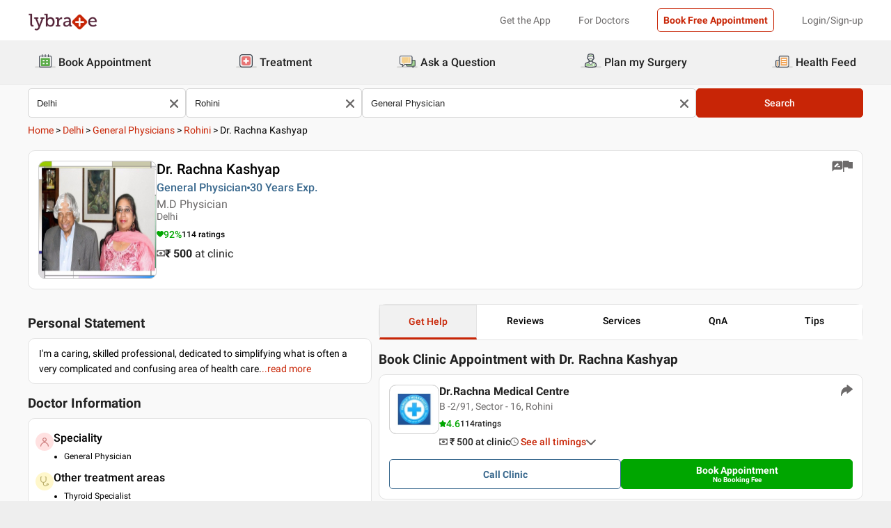

--- FILE ---
content_type: text/html; charset=utf-8
request_url: https://www.lybrate.com/delhi/doctor/dr-rachna-kashyap-general-physician
body_size: 43633
content:
<!DOCTYPE html><html lang="en"><head><meta charSet="utf-8"/><meta name="viewport" content="width=device-width, initial-scale=1.0, maximum-scale=1.0,user-scalable=0"/><script type="application/ld+json">{"@context":"http://schema.org","@type":"Organization","name":"Lybrate ","logo":"https://www.lybrate.com/img/lybrate-logo-pure-white-small.png","telephone":"090  2905  9702","url":"https://www.lybrate.com/","email":"hello@lybrate.com","sameAs":["https://twitter.com/lybrate","https://www.instagram.com/lybrate/","https://www.facebook.com/lybrate","https://www.linkedin.com/company/lybrate"],"contactPoint":{"@type":"ContactPoint","telephone":"+91 90155 59900","contactType":"customer service"}}</script><script type="application/ld+json">{"@context":"https://schema.org","@type":"Physician","url":"https://www.lybrate.com/delhi/doctor/dr-rachna-kashyap-general-physician","image":"https://assets.lybrate.com/img/documents/doctor/dp/561e88942333343c87a80d2540a97473/General-Physician-RachnaKashyap-New-Delhi-3ebe59.jpg","name":"Dr. Rachna Kashyap","medicalSpecialty":"General Physician","currenciesAccepted":"INR","priceRange":"500","description":"I'm a caring, skilled professional, dedicated to simplifying what is often a very complicated and confusing area of health care.","address":{"@context":"https://schema.org","@type":"PostalAddress","streetaddress":"B -2/91, Sector - 16, Rohini","addressLocality":"Rohini","addressRegion":"Delhi","postalCode":"110089"},"geo":{"@context":"https://schema.org","@type":"GeoCoordinates","longitude":77.1299038910156,"latitude":28.73791291614484},"aggregateRating":{"@context":"https://schema.org","@type":"AggregateRating","bestRating":"100","ratingValue":92,"ratingCount":114},"makesOffer":{"@context":"https://schema.org","@type":"Offer","itemOffered":[{"@type":"Service","url":"https://www.lybrate.com/delhi/doctors-for-gastric-problem","name":"Gastrointestinal Disorders"},{"@type":"Service","url":"https://www.lybrate.com/delhi/doctors-for-vaccination","name":"Vaccination"},{"@type":"Service","url":"https://www.lybrate.com/delhi/doctors-for-migraine-treatment","name":"Treatment of Migraine Treatment"},{"@type":"Service","url":"https://www.lybrate.com/delhi/doctors-for-weight-management","name":"Weight Management Treatment"},{"@type":"Service","url":"https://www.lybrate.com/delhi/doctors-for-allergy-treatment","name":"Allergy Treatment"},{"@type":"Service","url":"https://www.lybrate.com/delhi/doctors-for-hypothyroid-treatment","name":"Hypothyroid Treatment"},{"@type":"Service","url":"https://www.lybrate.com/delhi/doctors-for-allopathic-treatment","name":"Allopathic Treatment"},{"@type":"Service","url":"https://www.lybrate.com/delhi/doctors-for-removal-of-stitches","name":"Removal Of Stitches Procedure"},{"@type":"Service","url":"https://www.lybrate.com/delhi/doctors-for-allopathy","name":"Allopathy Treatment"},{"@type":"Service","url":"https://www.lybrate.com/delhi/doctors-for-dengue-treatment","name":"Dengue Treatment"},{"@type":"Service","url":"https://www.lybrate.com/delhi/doctors-for-thyroid-problems-treatment","name":"Thyroid Problems Treatment"},{"@type":"Service","url":"https://www.lybrate.com/delhi/doctors-for-dressings-of-wounds","name":"Dressings Of Wounds Procedure"},{"@type":"Service","url":"https://www.lybrate.com/delhi/doctors-for-chickenpox-treatment","name":"Chickenpox Treatment"},{"@type":"Service","url":"https://www.lybrate.com/delhi/doctors-for-post-exposure-prophylaxis-for-hiv","name":"Hiv Prophylaxis Post Exposure "},{"@type":"Service","url":"https://www.lybrate.com/delhi/doctors-for-viral-fever-treatment","name":"Viral Fever Treatment"},{"@type":"Service","url":"https://www.lybrate.com/delhi/doctors-for-thyroid-disorder-treatment","name":"Thyroid Disorder Treatment"},{"@type":"Service","url":"https://www.lybrate.com/delhi/doctors-for-hiv-counselling","name":"Hiv Counselling"},{"@type":"Service","url":"https://www.lybrate.com/delhi/doctors-for-stitching-of-wounds","name":"Stitching Of Wounds Procedure"},{"@type":"Service","url":"https://www.lybrate.com/delhi/doctors-for-surrogacy","name":"Management of Surrogacy"},{"@type":"Service","url":"https://www.lybrate.com/delhi/doctors-for-diabetes-management","name":"Diabetes Management"}]},"review":[{"@context":"https://schema.org","@type":"Review","@id":"review-1","reviewBody":"good","author":{"@context":"https://schema.org","@type":"Person","name":"Verified"}},{"@context":"https://schema.org","@type":"Review","@id":"review-2","reviewBody":"very humble and I am very much satisfied by Dr.Rachna Kashyap.","author":{"@context":"https://schema.org","@type":"Person","name":"Sujata Sarkar"}},{"@context":"https://schema.org","@type":"Review","@id":"review-3","reviewBody":"Thanks Dr Rachna..Your suggestion on Air pollution is highly appreciated..\n\nRegards,\nHaroon Rashid","author":{"@context":"https://schema.org","@type":"Person","name":"Haroon"}}]}</script><script type="application/ld+json">{"@context":"https://schema.org","@type":"VideoObject","name":"Sign & Symptoms Of Thyroid","uploadDate":"Fri, 19 Aug 2016 13:17:24 GMT","thumbnailUrl":"https://assets.lybrate.com/imgs/dt/tp/561e88942333343c87a80d2540a97473/56a0e7b7842286afa4d55b536ad81363/33351c.png","description":"Here are some tips of Thyroid","embedUrl":"https://www.youtube.com/embed/0MJrP_MC19U?autoplay=1&showinfo=0","contentUrl":"https://www.youtube.com/watch?v=589aa9502f9ebd7ce924f0718d216c25","author":{"@type":"Person","url":"https://www.lybrate.com/delhi/doctor/dr-rachna-kashyap-general-physician"}}</script><script type="application/ld+json">{"@context":"https://schema.org","@type":"VideoObject","name":"How to Describe Medical Symptoms to Your Doctor","uploadDate":"Sat, 02 Jul 2016 07:24:44 GMT","thumbnailUrl":"https://assets.lybrate.com/eagle/uploads/42cbcea62cc9b82e290ff84eecd3b10c/9c0b6f.png","description":"Here are some tips on how to present your illness to the doctoHow to Describe Medical Symptoms to your Doctor<br/><br/>Good Afternoon to everyone! I m Dr. Rachna Kashyap, MD Physician, having 20 years  experience, working at Rohini, Delhi. I m running my own medical centre. I m on panel of Delhi University, Life Insurance Corporation of India, State Bank of India, Central Electricity Regulatory Commission and Press Council of India. I specialize in treating diabetes, hypertension, thyroid illness, female health, and adolescent counselling. Today, I find there is an opportunity to discuss how doctors analyze symptoms to make diagnosis to further treat patients in a better way. <br/><br/>I would like to tell you today, how to present your illness to your doctor. For online consultation, some things are very important. First of all, you have to give your personal details to the doctor, so that the doctor can analyze your illness in a proper way and give you proper counselling and treatment. First of all, try to tell the doctor your age, your sex, your body fitness, your type of body, and your physical exhaustion. Do you take alcohol? If any, inform your doctor, and try to tell the doctor about your smoking habits. You have to inform the doctor about your past illness, any medical history. if you on any medication.<br/><br/> To inform the doctor about your family history is also very important because all the family history problems, medical problems, they can come over again as hereditary problems in your future years. If you are a female patient and you are having any problem, you have to tell about your last menstrual period date which is very important for calculating your days of menstruation. <br/><br/>Secondly, you have to tell about your marital status and your history i.e. do you have any kids, any children, type of birth, type of delivery; you have to mention all these things. By getting all this information, your doctor can help you out in a good way. <br/><br/>Third, about your present illness, try to tell your doctor the time of onset of the illness, for how long it has been there, the severity of the illness. Is it severe, moderate or mild? Further, if there is any pain, you have to mention the severity of the pain. Is it moderate? Is it mild? And then further, it is very important to mention whether it is constant or intermittent. The pain issue is a very big matter and the disease can be analyzed on these issues. By getting all this information, your doctor can help you out in making proper diagnosis within time and can treat you in a better way. <br/><br/>I m available on Lybrate by text and if you are willing for audio/video consultation, you can book through Lybrate. I m available 24/7 365 days for your better health. So, Good Day. Take care. Keep happy! Keep healthy!<br/>'<br/>","embedUrl":"https://www.youtube.com/embed/Cvt7Tz4sfyM?autoplay=1&showinfo=0","contentUrl":"https://www.youtube.com/watch?v=47bcc76ea45e6fb659a207a07c8536a5","author":{"@type":"Person","url":"https://www.lybrate.com/delhi/doctor/dr-rachna-kashyap-general-physician"}}</script><script type="application/ld+json">{"@context":"https://schema.org","@type":"MedicalClinic","name":"Dr.Rachna Medical Centre ","url":"delhi/clinic/dr-rachna-medical-centre-rohini","mainEntityOfPage":"delhi/clinic/dr-rachna-medical-centre-rohini","hasMap":"https://maps.google.com/maps?q=28.73791291614484,77.1299038910156","currenciesAccepted":"INR","priceRange":500,"openingHours":"{\"MON-SAT\":[\"09:00 AM - 01:30 PM\",\"06:00 PM - 09:00 PM\"]}","address":{"@context":"https://schema.org","@type":"PostalAddress","streetAddress":"B -2/91, Sector - 16, Rohini","addressRegion":"Delhi","postalCode":"110089","addressCountry":{"@context":"https://schema.org","@type":"Country","name":"India"}},"geo":{"@context":"https://schema.org","@type":"GeoCoordinates","longitude":77.1299038910156,"latitude":28.73791291614484},"aggregateRating":{"@context":"https://schema.org","@type":"AggregateRating","bestRating":"5","ratingValue":4.6,"ratingCount":114}}</script><script type="application/ld+json">{"@context":"https://schema.org","@type":"BreadcrumbList","itemListElement":[{"@type":"ListItem","position":"1","name":"Home","item":{"@type":"Thing","@id":"/"}},{"@type":"ListItem","position":"2","name":"Delhi","item":{"@type":"Thing","@id":"/delhi"}},{"@type":"ListItem","position":"3","name":"General Physicians","item":{"@type":"Thing","@id":"/delhi/general-physician"}},{"@type":"ListItem","position":"4","name":"Rohini","item":{"@type":"Thing","@id":"/delhi/general-physician/rohini-delhi"}},{"@type":"ListItem","position":"5","name":"Dr. Rachna Kashyap"}]}</script><script type="application/ld+json">{"@context":"https://schema.org","@type":"WebPage","name":"Dr. Rachna Kashyap","datePublished":"","url":"https://www.lybrate.com/delhi/doctor/dr-rachna-kashyap-general-physician"}</script><title>Dr. Rachna Kashyap - Book Appointment, Consult Online, View Fees, Contact Number, Feedbacks | General Physician in Delhi</title><meta content="index, follow" name="robots"/><meta id="pageview" data-value="PPV"/><meta name="description" content="Dr. Rachna Kashyap is a General Physician in Rohini, Delhi. Book Appointment, Consult Online, View Doctor Fees, Contact Number, User Reviews and Ratings for Dr. Rachna Kashyap | Lybrate"/><meta property="og:title" content="Dr. Rachna Kashyap - Book Appointment, Consult Online, View Fees, Contact Number, Feedbacks | General Physician in Delhi"/><meta name="twitter:title" content="Dr. Rachna Kashyap - Book Appointment, Consult Online, View Fees, Contact Number, Feedbacks | General Physician in Delhi"/><meta property="og:type" content="article"/><meta name="twitter:card" content="summary_large_image"/><meta property="og:description" content="Dr. Rachna Kashyap is a General Physician in Rohini, Delhi. Book Appointment, Consult Online, View Doctor Fees, Contact Number, User Reviews and Ratings for Dr. Rachna Kashyap | Lybrate"/><meta name="twitter:description" content="Dr. Rachna Kashyap is a General Physician in Rohini, Delhi. Book Appointment, Consult Online, View Doctor Fees, Contact Number, User Reviews and Ratings for Dr. Rachna Kashyap | Lybrate"/><meta property="og:image" content="https://assets.lybrate.com/img/documents/doctor/dp/561e88942333343c87a80d2540a97473/General-Physician-RachnaKashyap-New-Delhi-3ebe59.jpg"/><meta name="twitter:image" content="https://assets.lybrate.com/img/documents/doctor/dp/561e88942333343c87a80d2540a97473/General-Physician-RachnaKashyap-New-Delhi-3ebe59.jpg"/><meta property="og:url" content="https://www.lybrate.com/delhi/doctor/dr-rachna-kashyap-general-physician"/><meta property="og:site_name" content="Lybrate"/><meta name="twitter:site" content="@Lybrate"/><meta name="baseProfileUrl" href="https://www.lybrate.com/delhi/doctor/dr-rachna-kashyap-general-physician"/><link rel="amphtml" href="https://www.lybrate.com/amp/delhi/doctor/dr-rachna-kashyap-general-physician"/><link rel="canonical" href="https://www.lybrate.com/delhi/doctor/dr-rachna-kashyap-general-physician"/><link rel="preload" as="image" imageSrcSet="https://assets.lybrate.com/f_auto,c_limit,w_128,q_auto/imgs/product/logos/Lybrate-Logo.png 1x, https://assets.lybrate.com/f_auto,c_limit,w_256,q_auto/imgs/product/logos/Lybrate-Logo.png 2x"/><link rel="preload" as="image" imageSrcSet="https://assets.lybrate.com/f_auto,c_limit,w_256,q_auto/img/documents/doctor/dp/561e88942333343c87a80d2540a97473/General-Physician-RachnaKashyap-New-Delhi-3ebe59.jpg 1x, https://assets.lybrate.com/f_auto,c_limit,w_384,q_auto/img/documents/doctor/dp/561e88942333343c87a80d2540a97473/General-Physician-RachnaKashyap-New-Delhi-3ebe59.jpg 2x"/><link rel="preload" as="image" imageSrcSet="https://assets.lybrate.com/f_auto,c_limit,w_256,q_auto/img/documents/clinic/logo/56a0e7b7842286afa4d55b536ad81363/Dr.Rachna-Medical-Centre-Thyroid-Specialist-Diabetologist-General-Physician-New-Delhi-5674f0.jpg 1x, https://assets.lybrate.com/f_auto,c_limit,w_384,q_auto/img/documents/clinic/logo/56a0e7b7842286afa4d55b536ad81363/Dr.Rachna-Medical-Centre-Thyroid-Specialist-Diabetologist-General-Physician-New-Delhi-5674f0.jpg 2x"/><meta name="next-head-count" content="30"/><link rel="icon" sizes="32x32" href="https://assets.lybrate.com/imgs/tic/icon/favicon.ico"/><link rel="preconnect" crossorigin="anonymous" href="https://assets.lybrate.com"/><link rel="preconnect" crossorigin="anonymous" href="https://nu.lybcdn.com"/><link rel="preconnect" crossorigin="anonymous" href="https://ssl.widgets.webengage.com"/><link rel="preconnect" crossorigin="anonymous" href="https://www.googletagmanager.com"/><link rel="preload" href="https://nu.lybcdn.com/_next/static/media/02205c9944024f15-s.p.woff2" as="font" type="font/woff2" crossorigin="anonymous" data-next-font="size-adjust"/><link rel="preload" href="https://nu.lybcdn.com/_next/static/media/7d8c9b0ca4a64a5a-s.p.woff2" as="font" type="font/woff2" crossorigin="anonymous" data-next-font="size-adjust"/><link rel="preload" href="https://nu.lybcdn.com/_next/static/media/934c4b7cb736f2a3-s.p.woff2" as="font" type="font/woff2" crossorigin="anonymous" data-next-font="size-adjust"/><link rel="preload" href="https://nu.lybcdn.com/_next/static/media/627622453ef56b0d-s.p.woff2" as="font" type="font/woff2" crossorigin="anonymous" data-next-font="size-adjust"/><link rel="preload" href="https://nu.lybcdn.com/_next/static/media/0e4fe491bf84089c-s.p.woff2" as="font" type="font/woff2" crossorigin="anonymous" data-next-font="size-adjust"/><link rel="preload" href="https://nu.lybcdn.com/_next/static/media/8db47a8bf03b7d2f-s.p.woff2" as="font" type="font/woff2" crossorigin="anonymous" data-next-font="size-adjust"/><link rel="preload" href="https://nu.lybcdn.com/_next/static/css/8e401567be5d0bba.css" as="style"/><link rel="stylesheet" href="https://nu.lybcdn.com/_next/static/css/8e401567be5d0bba.css" data-n-g=""/><link rel="preload" href="https://nu.lybcdn.com/_next/static/css/75e7ff9582ccfb16.css" as="style"/><link rel="stylesheet" href="https://nu.lybcdn.com/_next/static/css/75e7ff9582ccfb16.css" data-n-p=""/><link rel="preload" href="https://nu.lybcdn.com/_next/static/css/8cd4fe74c4bca7bd.css" as="style"/><link rel="stylesheet" href="https://nu.lybcdn.com/_next/static/css/8cd4fe74c4bca7bd.css" data-n-p=""/><link rel="preload" href="https://nu.lybcdn.com/_next/static/css/d54b72bfff2aaea5.css" as="style"/><link rel="stylesheet" href="https://nu.lybcdn.com/_next/static/css/d54b72bfff2aaea5.css" data-n-p=""/><noscript data-n-css=""></noscript><script defer="" nomodule="" src="https://nu.lybcdn.com/_next/static/chunks/polyfills-c67a75d1b6f99dc8.js"></script><script src="https://nu.lybcdn.com/_next/static/chunks/webpack-7979687b9b2a3cce.js" defer=""></script><script src="https://nu.lybcdn.com/_next/static/chunks/framework-14c8c3b37f6d2684.js" defer=""></script><script src="https://nu.lybcdn.com/_next/static/chunks/main-ab475e999951148f.js" defer=""></script><script src="https://nu.lybcdn.com/_next/static/chunks/pages/_app-2e0177eb4d62f08d.js" defer=""></script><script src="https://nu.lybcdn.com/_next/static/chunks/5675-d2ff674390434ad8.js" defer=""></script><script src="https://nu.lybcdn.com/_next/static/chunks/1410-e64dd700731d0da3.js" defer=""></script><script src="https://nu.lybcdn.com/_next/static/chunks/9715-744aee12ba1d4943.js" defer=""></script><script src="https://nu.lybcdn.com/_next/static/chunks/6149-f422368d934914bf.js" defer=""></script><script src="https://nu.lybcdn.com/_next/static/chunks/9775-e9af23c4775d980c.js" defer=""></script><script src="https://nu.lybcdn.com/_next/static/chunks/2042-2501a3a0ba17a69f.js" defer=""></script><script src="https://nu.lybcdn.com/_next/static/chunks/533-20a77eb455085a28.js" defer=""></script><script src="https://nu.lybcdn.com/_next/static/chunks/9162-f9da319e6b4ffdae.js" defer=""></script><script src="https://nu.lybcdn.com/_next/static/chunks/5662-297f139170b7bb48.js" defer=""></script><script src="https://nu.lybcdn.com/_next/static/chunks/4640-a035cccc5d295e4c.js" defer=""></script><script src="https://nu.lybcdn.com/_next/static/chunks/5897-d62d7d9daa27b476.js" defer=""></script><script src="https://nu.lybcdn.com/_next/static/chunks/958-6f2b4f51c907dce0.js" defer=""></script><script src="https://nu.lybcdn.com/_next/static/chunks/pages/%5BprimaryIndex%5D/doctor/%5BdoctorName%5D-8c402b1cd32aea36.js" defer=""></script><script src="https://nu.lybcdn.com/_next/static/1766048989064/_buildManifest.js" defer=""></script><script src="https://nu.lybcdn.com/_next/static/1766048989064/_ssgManifest.js" defer=""></script></head><body><div id="fontadd"></div><div id="portal"></div><div id="__next"><noscript><iframe src="https://www.googletagmanager.com/ns.html?id=GTM-KXVNPWN" height="0" width="0" style="display:none;visibility:hidden"></iframe></noscript><main class="__className_451117"><div><div style="margin-bottom:10px"><div class="headerLoggedOut_mainContainer__N812g"><div class="container"><div class="row gap-1"><div class="col-48-xs col-48-sm col-48-lg col-48-xl"><header class="headerLoggedOut_headerTopContainer__UwHuU"><div class="headerLoggedOut_lybLogo__Ikvvp"><span style="box-sizing:border-box;display:inline-block;overflow:hidden;width:initial;height:initial;background:none;opacity:1;border:0;margin:0;padding:0;position:relative;max-width:100%"><span style="box-sizing:border-box;display:block;width:initial;height:initial;background:none;opacity:1;border:0;margin:0;padding:0;max-width:100%"><img style="display:block;max-width:100%;width:initial;height:initial;background:none;opacity:1;border:0;margin:0;padding:0" alt="" aria-hidden="true" src="data:image/svg+xml,%3csvg%20xmlns=%27http://www.w3.org/2000/svg%27%20version=%271.1%27%20width=%27100%27%20height=%2730%27/%3e"/></span><img alt="Lybrate Logo" srcSet="https://assets.lybrate.com/f_auto,c_limit,w_128,q_auto/imgs/product/logos/Lybrate-Logo.png 1x, https://assets.lybrate.com/f_auto,c_limit,w_256,q_auto/imgs/product/logos/Lybrate-Logo.png 2x" src="https://assets.lybrate.com/f_auto,c_limit,w_256,q_auto/imgs/product/logos/Lybrate-Logo.png" decoding="async" data-nimg="intrinsic" style="position:absolute;top:0;left:0;bottom:0;right:0;box-sizing:border-box;padding:0;border:none;margin:auto;display:block;width:0;height:0;min-width:100%;max-width:100%;min-height:100%;max-height:100%;object-fit:cover"/></span></div><div class="headerLoggedOut_rightSection__JqqQn"><div class="headerLoggedOut_headText__Y_Qpx">Get the App</div><div class="headerLoggedOut_headText__Y_Qpx" href="https://doctor.lybrate.com/">For Doctors</div><div class="headerLoggedOut_headText__Y_Qpx"><button type="button" class="button_btn-red__o0Vg_" style="width:100%;height:auto;padding:0.5rem" id=":R5pba6:">Book Free Appointment</button></div><div class="headerLoggedOut_headText__Y_Qpx">Login/Sign-up</div></div></header></div></div></div></div><header class="headerBottom_mainContainer__L3xo8"><div class="container"><div class="row gap-1"><div class="col-48-xs col-48-sm col-48-lg col-48-xl"><div class="headerBottom_headerContainer__wahuS"><div class="headerBottom_headWrapper__ggsM1"><div><svg xmlns="http://www.w3.org/2000/svg" width="30" height="30" viewBox="0 0 30 30" fill="none"><rect y="22" width="30" height="3" rx="1.5" fill="#DDDDDC"></rect><path d="M20.6961 10.5392H9.48669C8.95268 10.5392 8.51978 10.9721 8.51978 11.5061V20.9474C8.51978 21.4814 8.95268 21.9143 9.48669 21.9143H20.6961C21.2301 21.9143 21.663 21.4814 21.663 20.9474V11.5061C21.663 10.9721 21.2301 10.5392 20.6961 10.5392Z" fill="#59AB46"></path><path d="M22.3768 23.9171H7.80391C7.34598 23.9171 6.9068 23.7352 6.58299 23.4114C6.25918 23.0875 6.07727 22.6484 6.07727 22.1904V8.82622C6.07727 8.36829 6.25918 7.92911 6.58299 7.6053C6.9068 7.2815 7.34598 7.09958 7.80391 7.09958H22.3768C22.6035 7.09958 22.828 7.14424 23.0375 7.23102C23.247 7.31779 23.4374 7.44497 23.5977 7.6053C23.758 7.76564 23.8852 7.95599 23.972 8.16547C24.0587 8.37496 24.1034 8.59948 24.1034 8.82622V22.1973C24.1016 22.6541 23.9189 23.0915 23.5953 23.4138C23.2716 23.7361 22.8335 23.9171 22.3768 23.9171ZM7.80391 8.03197C7.59382 8.03377 7.39284 8.11804 7.24428 8.2666C7.09572 8.41516 7.01146 8.61613 7.00966 8.82622V22.1973C7.01146 22.4074 7.09572 22.6084 7.24428 22.757C7.39284 22.9055 7.59382 22.9898 7.80391 22.9916H22.3768C22.4811 22.9916 22.5844 22.971 22.6807 22.9311C22.7771 22.8912 22.8646 22.8327 22.9384 22.759C23.0121 22.6852 23.0706 22.5976 23.1106 22.5013C23.1505 22.4049 23.171 22.3017 23.171 22.1973V8.82622C23.171 8.61557 23.0873 8.41355 22.9384 8.2646C22.7894 8.11565 22.5874 8.03197 22.3768 8.03197H7.80391Z" fill="#434A54"></path><path d="M22.3755 24H7.80261C7.32453 24 6.86603 23.8101 6.52797 23.4721C6.18992 23.134 6 22.6755 6 22.1974V8.82629C6 8.3482 6.18992 7.8897 6.52797 7.55164C6.86603 7.21359 7.32453 7.02368 7.80261 7.02368H22.3755C22.8542 7.02368 23.3134 7.21336 23.6526 7.55122C23.9917 7.88908 24.1832 8.34757 24.185 8.82629V22.1974C24.1832 22.6761 23.9917 23.1346 23.6526 23.4725C23.3134 23.8103 22.8542 24 22.3755 24ZM7.80261 7.17563C7.36603 7.17745 6.94795 7.35216 6.63988 7.66152C6.33181 7.97088 6.15885 8.3897 6.15885 8.82629V22.1974C6.15885 22.634 6.33181 23.0528 6.63988 23.3622C6.94795 23.6715 7.36603 23.8462 7.80261 23.8481H22.3755C22.8133 23.8481 23.2331 23.6742 23.5427 23.3646C23.8522 23.055 24.0261 22.6352 24.0261 22.1974V8.82629C24.0261 8.3885 23.8522 7.96866 23.5427 7.6591C23.2331 7.34953 22.8133 7.17563 22.3755 7.17563H7.80261ZM22.3755 23.0607H7.80261C7.68775 23.0607 7.57402 23.038 7.46799 22.9938C7.36195 22.9497 7.26572 22.8849 7.18482 22.8034C7.10392 22.7219 7.03996 22.6251 6.99663 22.5187C6.95331 22.4124 6.93147 22.2984 6.93239 22.1836V8.82629C6.93147 8.71143 6.95331 8.59752 6.99663 8.49114C7.03996 8.38476 7.10392 8.28801 7.18482 8.20647C7.26572 8.12493 7.36195 8.06022 7.46799 8.01606C7.57402 7.97189 7.68775 7.94916 7.80261 7.94916H22.3755C22.4918 7.94733 22.6074 7.96867 22.7154 8.01193C22.8234 8.05519 22.9217 8.1195 23.0046 8.20114C23.0876 8.28277 23.1534 8.38008 23.1984 8.48741C23.2433 8.59474 23.2664 8.70993 23.2664 8.82629V22.1974C23.2664 22.3138 23.2433 22.429 23.1984 22.5363C23.1534 22.6436 23.0876 22.7409 23.0046 22.8226C22.9217 22.9042 22.8234 22.9685 22.7154 23.0118C22.6074 23.055 22.4918 23.0764 22.3755 23.0745V23.0607ZM7.80261 8.09419C7.61944 8.09419 7.44377 8.16697 7.31425 8.29649C7.18472 8.42601 7.11196 8.60167 7.11196 8.78485V22.156C7.11196 22.3391 7.18472 22.5148 7.31425 22.6443C7.44377 22.7739 7.61944 22.8466 7.80261 22.8466H22.3755C22.5586 22.8466 22.7343 22.7739 22.8638 22.6443C22.9934 22.5148 23.0661 22.3391 23.0661 22.156V8.82629C23.0661 8.64311 22.9934 8.46745 22.8638 8.33793C22.7343 8.2084 22.5586 8.13563 22.3755 8.13563L7.80261 8.09419Z" fill="#444A54"></path><path d="M15.0886 9.01275C14.9659 9.01275 14.8482 8.96399 14.7614 8.87721C14.6746 8.79043 14.6259 8.67273 14.6259 8.55001V5.54564C14.6259 5.42292 14.6746 5.30522 14.7614 5.21844C14.8482 5.13166 14.9659 5.08292 15.0886 5.08292C15.212 5.0829 15.3304 5.13143 15.4183 5.21802C15.5061 5.30461 15.5564 5.42229 15.5582 5.54564V8.55001C15.5564 8.67336 15.5061 8.79106 15.4183 8.87765C15.3304 8.96424 15.212 9.01277 15.0886 9.01275Z" fill="#434A54"></path><path d="M15.0885 9.09561C14.9443 9.09382 14.8066 9.03576 14.7046 8.93382C14.6027 8.83189 14.5446 8.69414 14.5428 8.54999V5.54562C14.5428 5.40092 14.6003 5.26215 14.7027 5.15983C14.805 5.0575 14.9438 5 15.0885 5C15.2332 5 15.372 5.0575 15.4743 5.15983C15.5766 5.26215 15.6341 5.40092 15.6341 5.54562V8.54999C15.6341 8.62164 15.62 8.69258 15.5925 8.75878C15.5651 8.82497 15.5249 8.88514 15.4743 8.9358C15.4236 8.98647 15.3635 9.02665 15.2973 9.05407C15.2311 9.08149 15.1601 9.09561 15.0885 9.09561ZM15.0885 5.15886C14.9859 5.15886 14.8875 5.19962 14.815 5.27215C14.7424 5.34468 14.7017 5.44305 14.7017 5.54562V8.54999C14.7017 8.65256 14.7424 8.75093 14.815 8.82346C14.8875 8.896 14.9859 8.93675 15.0885 8.93675C15.191 8.93675 15.2894 8.896 15.3619 8.82346C15.4345 8.75093 15.4752 8.65256 15.4752 8.54999V5.54562C15.4752 5.49483 15.4652 5.44455 15.4458 5.39762C15.4264 5.3507 15.3979 5.30806 15.3619 5.27215C15.326 5.23623 15.2834 5.20774 15.2365 5.1883C15.1896 5.16887 15.1393 5.15886 15.0885 5.15886Z" fill="#444A54"></path><path d="M10.6051 9.01275C10.4823 9.01275 10.3646 8.96399 10.2779 8.87721C10.1911 8.79043 10.1423 8.67273 10.1423 8.55001V5.54564C10.1423 5.42292 10.1911 5.30522 10.2779 5.21844C10.3646 5.13166 10.4823 5.08292 10.6051 5.08292C10.7278 5.08292 10.8455 5.13166 10.9323 5.21844C11.0191 5.30522 11.0678 5.42292 11.0678 5.54564V8.55001C11.0678 8.67273 11.0191 8.79043 10.9323 8.87721C10.8455 8.96399 10.7278 9.01275 10.6051 9.01275Z" fill="#434A54"></path><path d="M10.6054 9.09561C10.5338 9.09561 10.4628 9.08149 10.3966 9.05407C10.3304 9.02665 10.2703 8.98647 10.2196 8.9358C10.169 8.88514 10.1288 8.82497 10.1013 8.75878C10.0739 8.69258 10.0598 8.62164 10.0598 8.54999V5.54562C10.0598 5.40092 10.1173 5.26215 10.2196 5.15983C10.322 5.0575 10.4607 5 10.6054 5C10.7501 5 10.8889 5.0575 10.9912 5.15983C11.0936 5.26215 11.1511 5.40092 11.1511 5.54562V8.54999C11.1493 8.69414 11.0912 8.83189 10.9893 8.93382C10.8873 9.03576 10.7496 9.09382 10.6054 9.09561ZM10.6054 5.15886C10.5029 5.15886 10.4045 5.19962 10.3319 5.27215C10.2594 5.34468 10.2187 5.44305 10.2187 5.54562V8.54999C10.2187 8.65256 10.2594 8.75093 10.3319 8.82346C10.4045 8.896 10.5029 8.93675 10.6054 8.93675C10.708 8.93675 10.8064 8.896 10.8789 8.82346C10.9515 8.75093 10.9922 8.65256 10.9922 8.54999V5.54562C10.9922 5.44305 10.9515 5.34468 10.8789 5.27215C10.8064 5.19962 10.708 5.15886 10.6054 5.15886Z" fill="#444A54"></path><path d="M19.5711 9.01269C19.4484 9.01269 19.3307 8.96392 19.2439 8.87714C19.1571 8.79036 19.1084 8.67267 19.1084 8.54994V5.54558C19.1223 5.43171 19.1774 5.32686 19.2632 5.25081C19.3491 5.17477 19.4599 5.13278 19.5746 5.13278C19.6893 5.13278 19.8001 5.17477 19.8859 5.25081C19.9718 5.32686 20.0269 5.43171 20.0408 5.54558V8.54994C20.0408 8.61129 20.0286 8.67204 20.0049 8.72863C19.9812 8.78523 19.9465 8.83655 19.9028 8.87961C19.8591 8.92267 19.8073 8.95661 19.7503 8.97945C19.6934 9.0023 19.6325 9.01361 19.5711 9.01269Z" fill="#434A54"></path><path d="M19.572 9.09561C19.4278 9.09382 19.2901 9.03576 19.1882 8.93382C19.0862 8.83189 19.0282 8.69414 19.0264 8.54999V5.54562C19.0264 5.47397 19.0405 5.40303 19.0679 5.33683C19.0953 5.27064 19.1355 5.21049 19.1862 5.15983C19.2368 5.10916 19.297 5.06896 19.3632 5.04154C19.4294 5.01412 19.5003 5 19.572 5C19.6436 5 19.7146 5.01412 19.7808 5.04154C19.847 5.06896 19.9071 5.10916 19.9578 5.15983C20.0085 5.21049 20.0487 5.27064 20.0761 5.33683C20.1035 5.40303 20.1176 5.47397 20.1176 5.54562V8.54999C20.1176 8.62164 20.1035 8.69258 20.0761 8.75878C20.0487 8.82497 20.0085 8.88514 19.9578 8.9358C19.9071 8.98647 19.847 9.02665 19.7808 9.05407C19.7146 9.08149 19.6436 9.09561 19.572 9.09561ZM19.572 5.15886C19.47 5.16063 19.3726 5.20196 19.3005 5.27411C19.2283 5.34626 19.187 5.4436 19.1852 5.54562V8.54999C19.187 8.65201 19.2283 8.74935 19.3005 8.8215C19.3726 8.89365 19.47 8.93498 19.572 8.93675C19.6746 8.93675 19.7729 8.896 19.8455 8.82346C19.918 8.75093 19.9588 8.65256 19.9588 8.54999V5.54562C19.9588 5.44305 19.918 5.34468 19.8455 5.27215C19.7729 5.19962 19.6746 5.15886 19.572 5.15886Z" fill="#444A54"></path><path d="M13.9429 13.2121H11.3391V15.0768H13.9429V13.2121Z" fill="white"></path><path d="M18.8465 13.2121H16.2427V15.0768H18.8465V13.2121Z" fill="white"></path><path d="M13.9429 17.3766H11.3391V19.2413H13.9429V17.3766Z" fill="white"></path><path d="M18.8465 17.3766H16.2427V19.2413H18.8465V17.3766Z" fill="white"></path></svg></div><div class="headerBottom_headText__ik0EW">Book Appointment</div></div><div class="headerBottom_headWrapper__ggsM1"><div><svg xmlns="http://www.w3.org/2000/svg" width="30" height="30" viewBox="0 0 30 30" fill="none"><rect y="22" width="30" height="3" rx="1.5" fill="#DDDDDC"></rect><path d="M18.4476 8.08612H10.5644C9.19248 8.08612 8.08032 9.19829 8.08032 10.5702V18.4534C8.08032 19.8254 9.19248 20.9375 10.5644 20.9375H18.4476C19.8196 20.9375 20.9317 19.8254 20.9317 18.4534V10.5702C20.9317 9.19829 19.8196 8.08612 18.4476 8.08612Z" fill="#E87474"></path><path d="M18.4724 15.1076C18.4725 15.1935 18.4551 15.2786 18.4213 15.3576C18.3875 15.4367 18.3379 15.508 18.2757 15.5673C18.2134 15.6265 18.1398 15.6725 18.0592 15.7025C17.9786 15.7324 17.8928 15.7456 17.807 15.7413H15.7601V17.7881C15.7636 17.9614 15.6993 18.1292 15.581 18.2559C15.4626 18.3825 15.2995 18.458 15.1264 18.4662H13.9351C13.763 18.458 13.6009 18.3834 13.4827 18.2582C13.3645 18.1329 13.2995 17.9667 13.3014 17.7945V15.754H11.2545C11.1666 15.754 11.0796 15.7365 10.9984 15.7027C10.9173 15.6689 10.8436 15.6193 10.7818 15.5568C10.7199 15.4944 10.671 15.4203 10.638 15.3388C10.6049 15.2573 10.5883 15.1702 10.5891 15.0822V13.9162C10.589 13.8303 10.6064 13.7452 10.6402 13.6662C10.674 13.5872 10.7236 13.5158 10.7858 13.4565C10.8481 13.3973 10.9217 13.3513 11.0023 13.3214C11.0828 13.2915 11.1687 13.2782 11.2545 13.2825H13.3014V11.2357C13.2971 11.1483 13.3101 11.0609 13.3397 10.9785C13.3692 10.8962 13.4148 10.8204 13.4736 10.7557C13.5325 10.6909 13.6035 10.6384 13.6827 10.6012C13.7619 10.5639 13.8476 10.5427 13.9351 10.5386H15.1391C15.2251 10.5385 15.3101 10.5559 15.3892 10.5897C15.4682 10.6235 15.5395 10.673 15.5988 10.7353C15.6581 10.7975 15.7041 10.8712 15.734 10.9517C15.7639 11.0323 15.7771 11.1182 15.7728 11.204V13.2508H17.8196C17.9056 13.2507 17.9907 13.2681 18.0697 13.3019C18.1487 13.3357 18.22 13.3853 18.2793 13.4475C18.3386 13.5098 18.3846 13.5834 18.4145 13.664C18.4444 13.7446 18.4576 13.8304 18.4533 13.9162L18.4724 15.1076Z" fill="white"></path><path d="M22.883 6.15334C22.5234 5.78912 22.0952 5.49969 21.6232 5.30175C21.1511 5.1038 20.6446 5.00124 20.1328 5H8.89093C7.8595 5.00168 6.87079 5.41216 6.14146 6.14148C5.41214 6.87081 5.00168 7.8595 5 8.89093V20.1391C5.00168 21.1705 5.41214 22.1592 6.14146 22.8885C6.87079 23.6179 7.8595 24.0283 8.89093 24.03H20.1201C21.152 24.03 22.1417 23.6201 22.8714 22.8904C23.6011 22.1607 24.011 21.171 24.011 20.1391V8.90994C24.0153 8.39859 23.9178 7.89149 23.7242 7.41822C23.5305 6.94495 23.2446 6.51497 22.883 6.15334ZM22.7436 20.1391C22.7419 20.8344 22.465 21.5007 21.9733 21.9923C21.4817 22.484 20.8154 22.7609 20.1201 22.7626H8.89093C8.19564 22.7609 7.52931 22.484 7.03767 21.9923C6.54603 21.5007 6.26907 20.8344 6.2674 20.1391V8.89093C6.26907 8.19564 6.54603 7.52929 7.03767 7.03765C7.52931 6.54601 8.19564 6.26907 8.89093 6.2674H20.1201C20.8154 6.27364 21.4803 6.5537 21.9705 7.04686C22.2139 7.29187 22.4064 7.58262 22.5369 7.90237C22.6674 8.22213 22.7333 8.56458 22.7309 8.90994L22.7436 20.1391Z" fill="#3C434C"></path></svg></div><div class="headerBottom_headText__ik0EW">Treatment</div><div class="headerBottom_dropdownMenu__6M8Go"><ul class="dropdownmenu_menu__Bw6Py dropdownmenu_hidden__SgpU2"><li class="dropdownmenu_menu-item__nFBgi"><a href="/proctologist" class="dropdownmenu_menu-wrapper__cyQeW">Proctology</a><ul class="dropdownmenu_sub-menu__1E4TI" style="top:0"><li class="dropdownmenu_sub-menu-item__hcOk1"><a href="/doctors-for-piles-treatment">Piles Treatment</a></li><li class="dropdownmenu_sub-menu-item__hcOk1"><a href="/fistula">Fistula Treatment</a></li><li class="dropdownmenu_sub-menu-item__hcOk1"><a href="/treatment-for-fissure">Fissure Treatment</a></li><li class="dropdownmenu_sub-menu-item__hcOk1"><a href="/treatment-for-pilonidal-sinus">Pilonidal Sinus Treatment</a></li><li class="dropdownmenu_sub-menu-item__hcOk1"><a href="/rectal-prolapse">Rectal Prolapse</a></li></ul></li><li class="dropdownmenu_menu-item__nFBgi"><a href="/doctors-for-laparoscopic-surgeon" class="dropdownmenu_menu-wrapper__cyQeW">Laparoscopy</a><ul class="dropdownmenu_sub-menu__1E4TI" style="top:0"><li class="dropdownmenu_sub-menu-item__hcOk1"><a href="/treatment-for-hernia">Hernia Treatment</a></li><li class="dropdownmenu_sub-menu-item__hcOk1"><a href="/treatment-for-gallstones">Gallstones Treatment</a></li><li class="dropdownmenu_sub-menu-item__hcOk1"><a href="/treatment-for-appendicitis">Appendicitis</a></li><li class="dropdownmenu_sub-menu-item__hcOk1"><a href="/inguinal-hernia-surgery">Inguinal Hernia Treatment</a></li><li class="dropdownmenu_sub-menu-item__hcOk1"><a href="/umbilical-hernia-surgery">Umbilical Hernia Treatment</a></li></ul></li><li class="dropdownmenu_menu-item__nFBgi"><a href="/gynaecologist" class="dropdownmenu_menu-wrapper__cyQeW">Gynaecology</a><ul class="dropdownmenu_sub-menu__1E4TI" style="top:0"><li class="dropdownmenu_sub-menu-item__hcOk1"><a href="/doctors-for-abortion">Surgical Abortion</a></li><li class="dropdownmenu_sub-menu-item__hcOk1"><a href="/treatment-for-medical-termination-of-pregnancy">MTP</a></li><li class="dropdownmenu_sub-menu-item__hcOk1"><a href="/treatment-for-ectopic-pregnancy">Ectopic Pregnancy Treatment</a></li><li class="dropdownmenu_sub-menu-item__hcOk1"><a href="/treatment-for-molar-pregnancy">Molar Pregnancy Treatment</a></li><li class="dropdownmenu_sub-menu-item__hcOk1"><a href="/treatment-for-ovarian-cysts">Ovarian Cyst</a></li><li class="dropdownmenu_sub-menu-item__hcOk1"><a href="/treatment-for-miscarriage">Miscarriage Treatment</a></li><li class="dropdownmenu_sub-menu-item__hcOk1"><a href="/treatment-for-bartholin-cyst">Bartholin Cyst Treatment</a></li><li class="dropdownmenu_sub-menu-item__hcOk1"><a href="/treatment-for-endometriosis">Endometriosis Treatment</a></li><li class="dropdownmenu_sub-menu-item__hcOk1"><a href="/treatment-for-adenomyosis">Adenomyosis Treatment</a></li><li class="dropdownmenu_sub-menu-item__hcOk1"><a href="/treatment-for-pcos">PCOS-PCOD Treatment</a></li><li class="dropdownmenu_sub-menu-item__hcOk1"><a href="/pregnancy-care">Pregnancy Care Treatment</a></li><li class="dropdownmenu_sub-menu-item__hcOk1"><a href="/treatment-for-laser-vaginal-tightening">Laser Vaginal Tightening</a></li><li class="dropdownmenu_sub-menu-item__hcOk1"><a href="/treatment-for-hymenoplasty">Hymenoplasty</a></li><li class="dropdownmenu_sub-menu-item__hcOk1"><a href="/treatment-for-vaginoplasty">Vaginoplasty</a></li><li class="dropdownmenu_sub-menu-item__hcOk1"><a href="/treatment-for-labiaplasty">Labiaplasty</a></li><li class="dropdownmenu_sub-menu-item__hcOk1"><a href="/treatment-for-genital-warts">Vaginal Wart Removal</a></li></ul></li><li class="dropdownmenu_menu-item__nFBgi"><a href="/ear-nose-throat-ent-specialist" class="dropdownmenu_menu-wrapper__cyQeW">ENT</a><ul class="dropdownmenu_sub-menu__1E4TI" style="top:0"><li class="dropdownmenu_sub-menu-item__hcOk1"><a href="/treatment-for-tympanoplasty">Tympanoplasty</a></li><li class="dropdownmenu_sub-menu-item__hcOk1"><a href="/adenoidectomy">Adenoidectomy</a></li><li class="dropdownmenu_sub-menu-item__hcOk1"><a href="/treatment-of-sinus">Sinus Treatment</a></li><li class="dropdownmenu_sub-menu-item__hcOk1"><a href="/doctors-for-septoplasty">Septoplasty</a></li><li class="dropdownmenu_sub-menu-item__hcOk1"><a href="/mastoidectomy">Mastoidectomy</a></li><li class="dropdownmenu_sub-menu-item__hcOk1"><a href="/doctors-for-functional-endoscopic-sinus-surgery">FESS Surgery</a></li><li class="dropdownmenu_sub-menu-item__hcOk1"><a href="/treatment-for-thyroidectomy">Thyroidectomy</a></li><li class="dropdownmenu_sub-menu-item__hcOk1"><a href="/doctors-for-tonsillectomy">Tonsillectomy</a></li><li class="dropdownmenu_sub-menu-item__hcOk1"><a href="/doctors-for-septoplasty">Stapedectomy</a></li><li class="dropdownmenu_sub-menu-item__hcOk1"><a href="/myringotomy">Myringotomy</a></li><li class="dropdownmenu_sub-menu-item__hcOk1"><a href="/throat-surgery">Throat Surgery</a></li><li class="dropdownmenu_sub-menu-item__hcOk1"><a href="/doctors-for-ear-surgery">Ear Surgery</a></li><li class="dropdownmenu_sub-menu-item__hcOk1"><a href="/treatment-for-vocal-cord-polyps">Vocal Cord Polyps</a></li><li class="dropdownmenu_sub-menu-item__hcOk1"><a href="/treatment-for-nasal-polyp">Nasal Polyps</a></li><li class="dropdownmenu_sub-menu-item__hcOk1"><a href="/doctors-for-turbinate-reduction">Turbinate Reduction</a></li></ul></li><li class="dropdownmenu_menu-item__nFBgi"><a href="/urologist" class="dropdownmenu_menu-wrapper__cyQeW">Urology</a><ul class="dropdownmenu_sub-menu__1E4TI" style="top:0"><li class="dropdownmenu_sub-menu-item__hcOk1"><a href="/treatment-for-circumcision">Circumcision</a></li><li class="dropdownmenu_sub-menu-item__hcOk1"><a href="/treatment-for-stapler-circumcision">Stapler Circumcision</a></li><li class="dropdownmenu_sub-menu-item__hcOk1"><a href="/doctors-for-kidney-stones-treatment">Kidney Stones Treatment</a></li><li class="dropdownmenu_sub-menu-item__hcOk1"><a href="/doctors-for-hydrocele-treatment-surgical">Hydrocele</a></li><li class="dropdownmenu_sub-menu-item__hcOk1"><a href="/doctors-for-extracorporeal-shockwave-lithotripsy-eswl">ESWL</a></li><li class="dropdownmenu_sub-menu-item__hcOk1"><a href="/rirs">RIRS</a></li><li class="dropdownmenu_sub-menu-item__hcOk1"><a href="/doctors-for-percutaneous-nephrolithotomy">PCNL</a></li><li class="dropdownmenu_sub-menu-item__hcOk1"><a href="/ursl">URSL</a></li><li class="dropdownmenu_sub-menu-item__hcOk1"><a href="/treatment-for-enlarged-prostate">Enlarged Prostate</a></li><li class="dropdownmenu_sub-menu-item__hcOk1"><a href="/frenuloplasty">Frenuloplasty Surgery</a></li><li class="dropdownmenu_sub-menu-item__hcOk1"><a href="/balanitis">Balanitis</a></li><li class="dropdownmenu_sub-menu-item__hcOk1"><a href="/treatment-for-balanoposthitis">Balanoposthitis</a></li><li class="dropdownmenu_sub-menu-item__hcOk1"><a href="/paraphimosis-">Paraphimosis</a></li><li class="dropdownmenu_sub-menu-item__hcOk1"><a href="/treatment-for-foreskin-infection">Foreskin Infection</a></li><li class="dropdownmenu_sub-menu-item__hcOk1"><a href="/prostatectomy">Prostatectomy</a></li><li class="dropdownmenu_sub-menu-item__hcOk1"><a href="/treatment-for-tight-foreskin">Tight Foreskin</a></li><li class="dropdownmenu_sub-menu-item__hcOk1"><a href="/treatment-for-phimosis">Phimosis</a></li></ul></li><li class="dropdownmenu_menu-item__nFBgi"><a href="/cosmetic-plastic-surgeon" class="dropdownmenu_menu-wrapper__cyQeW">Aesthetics</a><ul class="dropdownmenu_sub-menu__1E4TI" style="top:0"><li class="dropdownmenu_sub-menu-item__hcOk1"><a href="/treatment-for-gynecomastia">Gynecomastia</a></li><li class="dropdownmenu_sub-menu-item__hcOk1"><a href="/treatment-for-liposuction">Liposuction</a></li><li class="dropdownmenu_sub-menu-item__hcOk1"><a href="/hair-transplant">Hair Transplant</a></li><li class="dropdownmenu_sub-menu-item__hcOk1"><a href="/doctors-for-lipoma-surgery">Lipoma Surgery</a></li><li class="dropdownmenu_sub-menu-item__hcOk1"><a href="/doctors-for-breast-lift-surgery">Breast Lift Surgery</a></li><li class="dropdownmenu_sub-menu-item__hcOk1"><a href="/treatment-for-sebaceous-cyst">Sebaceous Cyst Surgery</a></li><li class="dropdownmenu_sub-menu-item__hcOk1"><a href="/treatment-for-rhinoplasty">Rhinoplasty</a></li><li class="dropdownmenu_sub-menu-item__hcOk1"><a href="/doctors-for-breast-augmentation">Breast Augmentation Surgery</a></li><li class="dropdownmenu_sub-menu-item__hcOk1"><a href="/axillary-breast">Axillary Breast</a></li><li class="dropdownmenu_sub-menu-item__hcOk1"><a href="/doctors-for-tummy-tuck-surgery">Tummy Tuck</a></li><li class="dropdownmenu_sub-menu-item__hcOk1"><a href="/treatment-for-breast-lumps">Breast Lump</a></li><li class="dropdownmenu_sub-menu-item__hcOk1"><a href="/doctors-for-breast-reduction">Breast Reduction</a></li><li class="dropdownmenu_sub-menu-item__hcOk1"><a href="/treatment-for-double-chin">Double Chin</a></li><li class="dropdownmenu_sub-menu-item__hcOk1"><a href="/treatment-for-buccal-fat">Buccal Fat</a></li><li class="dropdownmenu_sub-menu-item__hcOk1"><a href="/treatment-for-ear-lobe-surgery">Earlobe Repair</a></li><li class="dropdownmenu_sub-menu-item__hcOk1"><a href="/doctors-for-blepharoplasty">Blepharoplasty</a></li><li class="dropdownmenu_sub-menu-item__hcOk1"><a href="/treatment-for-beard-transplant">Beard Transplant</a></li><li class="dropdownmenu_sub-menu-item__hcOk1"><a href="/treatment-for-cleft-lip">Cleft Lip</a></li></ul></li><li class="dropdownmenu_menu-item__nFBgi"><a href="/vascular-surgeon" class="dropdownmenu_menu-wrapper__cyQeW">Vascular</a><ul class="dropdownmenu_sub-menu__1E4TI" style="top:0"><li class="dropdownmenu_sub-menu-item__hcOk1"><a href="/doctors-for-deep-vein-thrombosis-treatment">DVT Treatment</a></li><li class="dropdownmenu_sub-menu-item__hcOk1"><a href="/varicose-veins-treatment">Varicose Veins Treatment</a></li><li class="dropdownmenu_sub-menu-item__hcOk1"><a href="/doctors-for-varicocele-treatment">Varicocele Treatment</a></li><li class="dropdownmenu_sub-menu-item__hcOk1"><a href="/treatment-for-diabetic-foot-ulcer">Diabetic Foot Ulcer Treatment</a></li><li class="dropdownmenu_sub-menu-item__hcOk1"><a href="/treatment-for-uterine-fibroids">Uterine Fibroids</a></li></ul></li><li class="dropdownmenu_menu-item__nFBgi"><a href="/orthopedist" class="dropdownmenu_menu-wrapper__cyQeW">Orthopedics</a><ul class="dropdownmenu_sub-menu__1E4TI" style="bottom:0"><li class="dropdownmenu_sub-menu-item__hcOk1"><a href="/treatment-for-knee-replacement">Knee Replacement</a></li><li class="dropdownmenu_sub-menu-item__hcOk1"><a href="/treatment-for-carpal-tunnel-syndrome">Carpal Tunnel Syndrome</a></li><li class="dropdownmenu_sub-menu-item__hcOk1"><a href="/treatment-for-acl-tear">ACL Tear Treatment</a></li><li class="dropdownmenu_sub-menu-item__hcOk1"><a href="/treatment-for-meniscus-tear">Meniscus Tear Treatment</a></li><li class="dropdownmenu_sub-menu-item__hcOk1"><a href="/treatment-for-hip-replacement">Hip Replacement Surgery</a></li><li class="dropdownmenu_sub-menu-item__hcOk1"><a href="/treatment-for-spine-surgery">Spine Surgery</a></li><li class="dropdownmenu_sub-menu-item__hcOk1"><a href="/treatment-for-shoulder-dislocation">Shoulder Dislocation</a></li><li class="dropdownmenu_sub-menu-item__hcOk1"><a href="/doctors-for-shoulder-replacement">Shoulder Replacement</a></li><li class="dropdownmenu_sub-menu-item__hcOk1"><a href="/treatment-for-rotator-cuff-repair">Rotator Cuff Repair</a></li><li class="dropdownmenu_sub-menu-item__hcOk1"><a href="/doctors-for-arthroscopy">Arthroscopy Surgery</a></li><li class="dropdownmenu_sub-menu-item__hcOk1"><a href="/doctors-for-knee-arthroscopy">Knee Arthroscopy</a></li><li class="dropdownmenu_sub-menu-item__hcOk1"><a href="/treatment-for-shoulder-arthroscopy">Shoulder Arthroscopy</a></li><li class="dropdownmenu_sub-menu-item__hcOk1"><a href="/doctors-for-total-knee-replacement-surgery">Total Knee Replacement</a></li></ul></li><li class="dropdownmenu_menu-item__nFBgi"><a href="/ophthalmologist" class="dropdownmenu_menu-wrapper__cyQeW">Ophthalmology</a><ul class="dropdownmenu_sub-menu__1E4TI" style="bottom:0"><li class="dropdownmenu_sub-menu-item__hcOk1"><a href="/lasik-eye-surgery">Lasik Eye Surgery</a></li><li class="dropdownmenu_sub-menu-item__hcOk1"><a href="/treatment-for-diabetic-retinopathy">Diabetic Retinopathy</a></li><li class="dropdownmenu_sub-menu-item__hcOk1"><a href="/doctors-for-cataract-surgery">Cataract Surgery</a></li><li class="dropdownmenu_sub-menu-item__hcOk1"><a href="/treatment-for-retinal-detachment">Retinal Detachment</a></li><li class="dropdownmenu_sub-menu-item__hcOk1"><a href="/doctors-for-glaucoma-surgery">Glaucoma Treatment</a></li><li class="dropdownmenu_sub-menu-item__hcOk1"><a href="/treatment-for-squint-eye-surgery">Squint Surgery</a></li><li class="dropdownmenu_sub-menu-item__hcOk1"><a href="/doctors-for-vitrectomy">Vitrectomy</a></li><li class="dropdownmenu_sub-menu-item__hcOk1"><a href="/doctors-for-prk-lasik-surgery">PRK Lasik</a></li><li class="dropdownmenu_sub-menu-item__hcOk1"><a href="/doctors-for-smile-lasik-surgery">SMILE Lasik surgery</a></li><li class="dropdownmenu_sub-menu-item__hcOk1"><a href="/doctors-for-femto-lasik-surgery">FEMTO Lasik surgery</a></li><li class="dropdownmenu_sub-menu-item__hcOk1"><a href="/doctors-for-icl-surgery">ICL surgery</a></li><li class="dropdownmenu_sub-menu-item__hcOk1"><a href="/doctors-for-contoura-vision">Contoura Vision</a></li></ul></li><li class="dropdownmenu_menu-item__nFBgi"><a href="/treatment-for-fertility" class="dropdownmenu_menu-wrapper__cyQeW">Fertility</a><ul class="dropdownmenu_sub-menu__1E4TI" style="bottom:0"><li class="dropdownmenu_sub-menu-item__hcOk1"><a href="/ivf">IVF Treatment</a></li><li class="dropdownmenu_sub-menu-item__hcOk1"><a href="/doctors-for-intrauterine-insemination-iui">IUI Treatment</a></li><li class="dropdownmenu_sub-menu-item__hcOk1"><a href="/female-infertility">Female Infertility</a></li><li class="dropdownmenu_sub-menu-item__hcOk1"><a href="/doctors-for-male-infertility-treatment">Male Infertility</a></li><li class="dropdownmenu_sub-menu-item__hcOk1"><a href="/doctors-for-egg-freezing">Egg Freezing</a></li></ul></li><li class="dropdownmenu_menu-item__nFBgi"><a href="/dentist" class="dropdownmenu_menu-wrapper__cyQeW">Dentistry</a><ul class="dropdownmenu_sub-menu__1E4TI" style="bottom:0"><li class="dropdownmenu_sub-menu-item__hcOk1"><a href="/doctors-for-dental-implants">Dental Implant Surgery</a></li><li class="dropdownmenu_sub-menu-item__hcOk1"><a href="/doctors-for-dental-braces">Dental Braces</a></li><li class="dropdownmenu_sub-menu-item__hcOk1"><a href="/teeth-aligners">Teeth Aligners</a></li></ul></li></ul></div></div><a href="/lp/questions/ask?lpt=HOME"><div class="headerBottom_headWrapper__ggsM1"><div><svg xmlns="http://www.w3.org/2000/svg" width="30" height="30" viewBox="0 0 30 30" fill="none"><rect y="22" width="30" height="3" rx="1.5" fill="#DDDDDC"></rect><path d="M21.7936 14.1601L22.3486 13.5982H25.8292L26.5349 14.8589L26.3088 21.6421L23.6778 22.1285L23.5476 23.1289L23.6847 23.9099L22.0608 22.4368L21.0194 21.923L14.3185 21.9093L13.9417 20.6828L14.0102 19.518H20.6288L21.9169 17.949L21.7936 14.1601Z" fill="#9FD18F"></path><g opacity="0.15"><path d="M24.6588 13.9476H23.446V21.7585H24.6588V13.9476Z" fill="white"></path></g><path d="M23.5003 24.3345C23.384 24.3319 23.2724 24.2882 23.1852 24.2112L21.2736 22.4229H14.7988C14.4547 22.4229 14.1246 22.2867 13.8806 22.0441C13.6367 21.8014 13.4988 21.472 13.4969 21.128V19.5452C13.5107 19.4323 13.5654 19.3283 13.6506 19.2528C13.7358 19.1774 13.8456 19.1357 13.9594 19.1357C14.0732 19.1357 14.1831 19.1774 14.2683 19.2528C14.3535 19.3283 14.4081 19.4323 14.4219 19.5452V21.128C14.4237 21.2267 14.4642 21.3208 14.5347 21.39C14.6052 21.4592 14.7 21.498 14.7988 21.498H21.3284C21.5298 21.5011 21.7228 21.5793 21.8696 21.7172L23.0413 22.8066V22.2996C23.0413 22.0882 23.1248 21.8853 23.2736 21.7352C23.4225 21.585 23.6246 21.4998 23.8361 21.498H25.5079C25.6066 21.498 25.7015 21.4592 25.7719 21.39C25.8424 21.3208 25.8829 21.2267 25.8847 21.128V14.4271C25.8829 14.3283 25.8424 14.2342 25.7719 14.165C25.7015 14.0958 25.6066 14.0571 25.5079 14.0571H21.9039C21.7815 14.0553 21.6648 14.0054 21.5789 13.9182C21.493 13.831 21.4448 13.7136 21.4448 13.5912C21.4448 13.4694 21.4932 13.3527 21.5793 13.2666C21.6654 13.1805 21.7822 13.1321 21.9039 13.1321H25.5079C25.8519 13.1321 26.182 13.2683 26.426 13.511C26.6699 13.7536 26.8078 14.083 26.8097 14.4271V21.128C26.8078 21.472 26.6699 21.8014 26.426 22.0441C26.182 22.2867 25.8519 22.4229 25.5079 22.4229H23.9662V23.8686C23.9657 23.9591 23.9388 24.0474 23.889 24.1228C23.8391 24.1982 23.7683 24.2575 23.6853 24.2934C23.6272 24.32 23.5642 24.334 23.5003 24.3345Z" fill="#434A54"></path><path d="M23.5001 24.41C23.3629 24.4114 23.2304 24.3598 23.1301 24.2661L21.2459 22.5053H14.7985C14.4351 22.5053 14.0866 22.3609 13.8296 22.1039C13.5726 21.8469 13.4282 21.4984 13.4282 21.135V19.5522C13.4282 19.4087 13.4852 19.271 13.5868 19.1695C13.6883 19.068 13.826 19.0109 13.9695 19.0109C14.1131 19.0109 14.2507 19.068 14.3522 19.1695C14.4538 19.271 14.5108 19.4087 14.5108 19.5522V21.135C14.5108 21.2131 14.5418 21.288 14.5971 21.3433C14.6523 21.3985 14.7273 21.4296 14.8054 21.4296H21.3282C21.5513 21.4283 21.7667 21.5115 21.9311 21.6625L22.9657 22.6355V22.3066C22.9657 22.074 23.0581 21.8509 23.2226 21.6864C23.387 21.522 23.6101 21.4296 23.8427 21.4296H25.5145C25.5933 21.4296 25.6689 21.3988 25.7253 21.3437C25.7816 21.2887 25.8142 21.2137 25.816 21.135V14.4272C25.8142 14.3484 25.7816 14.2735 25.7253 14.2184C25.6689 14.1634 25.5933 14.1326 25.5145 14.1326H21.9105C21.767 14.1326 21.6293 14.0756 21.5278 13.9741C21.4263 13.8725 21.3693 13.7349 21.3693 13.5913C21.3693 13.4477 21.4263 13.3101 21.5278 13.2086C21.6293 13.107 21.767 13.05 21.9105 13.05H25.5145C25.8779 13.05 26.2265 13.1944 26.4835 13.4514C26.7404 13.7084 26.8848 14.0569 26.8848 14.4203V21.1212C26.8848 21.4847 26.7404 21.8332 26.4835 22.0902C26.2265 22.3472 25.8779 22.4916 25.5145 22.4916H24.0482V23.8619C24.0476 23.9672 24.0169 24.0702 23.9599 24.1588C23.9029 24.2473 23.8218 24.3179 23.7262 24.3621C23.6547 24.3927 23.5779 24.4089 23.5001 24.41ZM13.9626 19.1617C13.8609 19.1617 13.7633 19.2021 13.6913 19.274C13.6194 19.346 13.579 19.4436 13.579 19.5454V21.1281C13.579 21.4516 13.7074 21.7617 13.9362 21.9905C14.1649 22.2192 14.4751 22.3477 14.7985 22.3477H21.3076L23.2192 24.1291C23.274 24.1786 23.3414 24.2119 23.414 24.2252C23.4867 24.2385 23.5615 24.2313 23.6303 24.2045C23.7 24.1747 23.7593 24.125 23.8007 24.0616C23.8422 23.9982 23.8639 23.9239 23.8633 23.8482V22.3271H25.4871C25.8105 22.3271 26.1208 22.1986 26.3495 21.9699C26.5782 21.7412 26.7067 21.431 26.7067 21.1075V14.4272C26.7067 14.1037 26.5782 13.7935 26.3495 13.5648C26.1208 13.3361 25.8105 13.2076 25.4871 13.2076H21.8831C21.7814 13.2076 21.6838 13.248 21.6118 13.32C21.5399 13.392 21.4994 13.4895 21.4994 13.5913C21.4994 13.6931 21.5399 13.7907 21.6118 13.8626C21.6838 13.9346 21.7814 13.975 21.8831 13.975H25.4871C25.5465 13.975 25.6053 13.9867 25.6601 14.0094C25.715 14.0321 25.7649 14.0654 25.8069 14.1074C25.8488 14.1494 25.8822 14.1993 25.9049 14.2542C25.9276 14.309 25.9393 14.3678 25.9393 14.4272V21.1281C25.9393 21.248 25.8917 21.3631 25.8069 21.4479C25.722 21.5327 25.607 21.5803 25.4871 21.5803H23.8701C23.7772 21.5802 23.6852 21.599 23.5997 21.6355C23.5143 21.6721 23.4372 21.7256 23.3731 21.7929C23.309 21.8602 23.2593 21.9399 23.2269 22.027C23.1946 22.1141 23.1803 22.2069 23.1849 22.2997V22.9849L21.8831 21.7722C21.8177 21.7091 21.7404 21.6596 21.6558 21.6267C21.5711 21.5937 21.4807 21.578 21.3898 21.5803H14.8671C14.7471 21.5803 14.6321 21.5327 14.5473 21.4479C14.4625 21.3631 14.4149 21.248 14.4149 21.1281V19.5454C14.4146 19.489 14.4021 19.4334 14.3783 19.3824C14.3545 19.3313 14.32 19.286 14.277 19.2495C14.234 19.2131 14.1837 19.1864 14.1294 19.1712C14.0752 19.156 14.0183 19.1528 13.9626 19.1617Z" fill="#444A54"></path><path d="M20.3608 7.05476H6.05465C5.5234 7.05476 5.01381 7.26533 4.63753 7.64034C4.26124 8.01534 4.04893 8.52421 4.04712 9.05545V17.9283C4.05432 18.456 4.26901 18.9596 4.64471 19.3302C5.02042 19.7007 5.52693 19.9085 6.05465 19.9084H7.86348V22.5806C7.86489 22.6704 7.89225 22.7579 7.94226 22.8326C7.99227 22.9072 8.0628 22.9658 8.14535 23.0013C8.22789 23.0367 8.31893 23.0476 8.40751 23.0325C8.49608 23.0174 8.5784 22.9771 8.64456 22.9163L11.8443 19.9153H20.3745C20.9052 19.9153 21.414 19.7045 21.7892 19.3293C22.1644 18.9541 22.3752 18.4452 22.3752 17.9146V9.05545C22.3752 8.79156 22.323 8.53028 22.2216 8.28665C22.1202 8.04302 21.9716 7.82184 21.7844 7.63588C21.5972 7.44992 21.375 7.30285 21.1307 7.20312C20.8864 7.10338 20.6247 7.05296 20.3608 7.05476ZM21.4366 17.9283C21.4366 18.2136 21.3232 18.4872 21.1215 18.6889C20.9198 18.8907 20.6461 19.004 20.3608 19.004H11.6524C11.5344 19.0046 11.4213 19.0513 11.3373 19.1342L8.7953 21.5254V19.4699C8.79503 19.3498 8.7484 19.2345 8.66512 19.1479C8.62219 19.1043 8.57099 19.0697 8.51451 19.0462C8.45804 19.0227 8.39742 19.0106 8.33624 19.0109H6.05465C5.76872 19.0109 5.4944 18.8978 5.29157 18.6962C5.08875 18.4947 4.9739 18.2211 4.97209 17.9352V9.05545C4.97209 8.76834 5.08615 8.49299 5.28917 8.28997C5.49218 8.08695 5.76753 7.97288 6.05465 7.97288H20.3745C20.6605 7.97469 20.9341 8.08956 21.1356 8.29238C21.3371 8.4952 21.4503 8.76952 21.4503 9.05545L21.4366 17.9283Z" fill="#434A54"></path><path d="M8.31653 23.1287C8.24151 23.129 8.16712 23.115 8.09728 23.0876C8.00221 23.0446 7.9214 22.9753 7.86435 22.8879C7.80731 22.8005 7.7764 22.6987 7.77525 22.5943V20.0044H6.05549C5.51034 20.0044 4.98752 19.7878 4.60204 19.4024C4.21656 19.0169 4 18.4941 4 17.9489V9.05549C4 8.51034 4.21656 7.98751 4.60204 7.60203C4.98752 7.21655 5.51034 7 6.05549 7H20.3754C20.9178 7.00882 21.4355 7.22821 21.8191 7.61179C22.2027 7.99538 22.4221 8.51309 22.4309 9.05549V17.9283C22.4221 18.4707 22.2027 18.9885 21.8191 19.372C21.4355 19.7556 20.9178 19.975 20.3754 19.9838H11.8794L8.70022 22.9575C8.65116 23.0104 8.59186 23.0529 8.52591 23.0824C8.45997 23.1118 8.38874 23.1276 8.31653 23.1287ZM7.93283 19.8468V22.5875C7.93261 22.6622 7.95464 22.7354 7.99612 22.7976C8.03761 22.8599 8.09667 22.9083 8.16579 22.9369C8.23393 22.9672 8.30964 22.9763 8.383 22.9628C8.45636 22.9494 8.52395 22.9141 8.57689 22.8615L11.804 19.8468H20.3617C20.8723 19.8468 21.362 19.644 21.7231 19.2829C22.0842 18.9218 22.287 18.4321 22.287 17.9215V9.05549C22.287 8.54487 22.0842 8.05516 21.7231 7.69409C21.362 7.33303 20.8723 7.13018 20.3617 7.13018H6.05549C5.80265 7.13018 5.55229 7.17998 5.31871 7.27674C5.08512 7.37349 4.87287 7.51531 4.69409 7.69409C4.51531 7.87287 4.37349 8.08511 4.27674 8.3187C4.17998 8.55229 4.13018 8.80265 4.13018 9.05549V17.9283C4.13018 18.1812 4.17998 18.4315 4.27674 18.6651C4.37349 18.8987 4.51531 19.111 4.69409 19.2898C4.87287 19.4685 5.08512 19.6104 5.31871 19.7071C5.55229 19.8039 5.80265 19.8537 6.05549 19.8537L7.93283 19.8468ZM8.70022 21.7036V19.4563C8.6968 19.3556 8.65528 19.26 8.58405 19.1887C8.51282 19.1175 8.4172 19.076 8.31653 19.0726H6.04179C5.73469 19.0726 5.44016 18.9506 5.22301 18.7334C5.00585 18.5163 4.88386 18.2217 4.88386 17.9146V9.05549C4.88386 8.74839 5.00585 8.45387 5.22301 8.23671C5.44016 8.01956 5.73469 7.89756 6.04179 7.89756H20.3617C20.6688 7.89756 20.9633 8.01956 21.1805 8.23671C21.3976 8.45387 21.5196 8.74839 21.5196 9.05549V17.9283C21.5196 18.2354 21.3976 18.53 21.1805 18.7471C20.9633 18.9643 20.6688 19.0863 20.3617 19.0863H11.6533C11.5564 19.0851 11.4629 19.122 11.3929 19.1891L8.70022 21.7036ZM8.31653 18.9218C8.45891 18.9216 8.59604 18.9755 8.70022 19.0726C8.75042 19.123 8.79018 19.1829 8.81722 19.2487C8.84426 19.3146 8.85805 19.3851 8.8578 19.4563V21.3473L11.2833 19.0726C11.3836 18.9789 11.516 18.9274 11.6533 18.9287H20.3617C20.6264 18.9269 20.8798 18.8209 21.0671 18.6337C21.2543 18.4465 21.3602 18.1931 21.362 17.9283V9.05549C21.3602 8.79074 21.2543 8.53734 21.0671 8.35013C20.8798 8.16292 20.6264 8.05695 20.3617 8.05516H6.05549C5.79018 8.05516 5.53574 8.16054 5.34814 8.34814C5.16054 8.53574 5.05515 8.79018 5.05515 9.05549V17.9283C5.05515 18.1936 5.16054 18.4481 5.34814 18.6357C5.53574 18.8233 5.79018 18.9287 6.05549 18.9287L8.31653 18.9218Z" fill="#444A54"></path><path d="M19.5526 16.4414C19.5508 16.7061 19.4448 16.9595 19.2576 17.1467C19.0704 17.334 18.817 17.4399 18.5522 17.4417H12.1528C12.0431 17.4404 11.9373 17.4822 11.8582 17.5582L9.48066 19.7713V17.8528C9.48213 17.7968 9.47193 17.741 9.4507 17.6891C9.42947 17.6372 9.39767 17.5903 9.35733 17.5513C9.31766 17.512 9.27061 17.4808 9.21888 17.4596C9.16715 17.4385 9.11175 17.4277 9.05585 17.428H7.94589C7.68059 17.428 7.42615 17.3226 7.23855 17.135C7.05095 16.9474 6.94556 16.693 6.94556 16.4277V10.2133C6.94556 9.94795 7.05095 9.69351 7.23855 9.50591C7.42615 9.31831 7.68059 9.21292 7.94589 9.21292H18.5454C18.8107 9.21292 19.0651 9.31831 19.2527 9.50591C19.4403 9.69351 19.5457 9.94795 19.5457 10.2133L19.5526 16.4414Z" fill="#F4CF8C"></path><g opacity="0.3"><path d="M16.4555 17.4282H15.3113L16.4692 9.21997H17.6134L16.4555 17.4282Z" fill="white"></path></g></svg></div><div class="headerBottom_headText__ik0EW">Ask a Question</div></div></a><a href="/plan-my-surgery?lpt=lyb_header"><div class="headerBottom_headWrapper__ggsM1"><div><svg xmlns="http://www.w3.org/2000/svg" width="30" height="30" viewBox="0 0 30 30" fill="none"><rect y="22" width="30" height="3" rx="1.5" fill="#DDDDDC"></rect><path d="M14.3349 22.3304C10.496 22.3304 8.70723 21.7275 8.02386 21.3992C8.02386 19.8517 8.41244 18.9876 8.60003 18.8804C9.5155 18.6599 10.4016 18.3316 11.2397 17.9023C11.9155 19.1337 12.9167 20.1556 14.134 20.8566L14.5694 21.0978L15.0183 20.8968C16.2924 20.2535 17.3139 19.2014 17.9193 17.909C18.7718 18.3374 19.6711 18.6656 20.5991 18.8871C20.7666 18.9876 21.1217 19.8517 21.1552 21.3992C20.4853 21.7275 18.683 22.3304 14.8441 22.3304H14.3349Z" fill="#9FD18F"></path><path d="M21.0141 16.9243C19.6276 16.5781 18.3261 15.9536 17.1886 15.0888C17.143 14.9221 17.143 14.7463 17.1886 14.5796C17.9433 13.8827 18.5892 13.0766 19.1047 12.1881C19.3513 11.9893 19.5538 11.7412 19.6991 11.4598C19.8445 11.1783 19.9295 10.8697 19.9488 10.5535C19.9512 10.0246 19.766 9.51189 19.4262 9.10648C19.3056 5.67655 18.4883 4.86596 18.0461 4.71188C17.0005 4.25862 15.8754 4.01696 14.7358 4.00086C13.5963 3.98476 12.4648 4.19454 11.4067 4.61809C11.0322 4.76795 10.7251 5.04891 10.5425 5.40857C10.0882 6.60449 9.8193 7.86282 9.74523 9.13997C9.40425 9.64956 9.27453 10.2716 9.38345 10.875C9.50328 11.4265 9.81118 11.9191 10.2544 12.2684C10.7065 13.1195 11.3001 13.8874 12.0097 14.5394H11.9695C12.0165 14.7127 12.0165 14.8954 11.9695 15.0687C10.8301 15.9359 9.52629 16.5627 8.1373 16.9109C6.26139 17.3263 5.99342 20.093 6.00012 21.7008C6.0003 21.954 6.06573 22.2029 6.19012 22.4235C6.31451 22.6441 6.49367 22.829 6.71028 22.9602C7.54104 23.4693 9.63804 24.3 14.3278 24.3H14.8169C19.5066 24.3 21.6037 23.4425 22.4344 22.9602C22.6511 22.8296 22.83 22.6448 22.9534 22.4239C23.0768 22.203 23.1404 21.9537 23.1379 21.7008C23.1513 20.1332 22.89 17.3396 21.0141 16.9243ZM11.7283 6.01151C11.7633 5.94277 11.8232 5.89003 11.8958 5.86413C12.7613 5.51961 13.6843 5.34231 14.6159 5.3416C15.5875 5.34153 16.5491 5.53747 17.4431 5.91771C17.5235 6.0115 17.8652 6.51393 18.0193 8.2021C16.9515 7.78836 15.8146 7.58147 14.6695 7.59248C13.4801 7.58749 12.3011 7.81506 11.199 8.26239C11.2704 7.49121 11.4486 6.7337 11.7283 6.01151ZM11.3531 11.5047L11.2728 11.3574L11.1388 11.2636C10.9805 11.1461 10.8501 10.9951 10.7569 10.8214C10.6788 10.6431 10.6549 10.4457 10.6883 10.2539C10.7217 10.0621 10.8107 9.88439 10.9445 9.74288L11.045 9.5955V9.40793C11.045 9.30744 11.045 9.17347 11.0785 9.02609C12.1924 8.50202 13.4118 8.24073 14.6427 8.26239C15.816 8.24326 16.9803 8.47152 18.0595 8.9323C18.0595 9.07298 18.0595 9.21365 18.0595 9.36773V9.6491L18.2605 9.83668C18.4398 10.0154 18.5471 10.2539 18.562 10.5066C18.5381 10.6513 18.4847 10.7897 18.4052 10.913C18.3257 11.0362 18.2217 11.1419 18.0997 11.2234L17.9992 11.3105L17.9389 11.4244C17.9389 11.4244 17.8317 11.6186 17.6508 11.8866C16.6677 11.4714 15.6094 11.2638 14.5422 11.277C13.5092 11.2695 12.4848 11.4653 11.5273 11.8531C11.4938 11.7593 11.4268 11.6387 11.3531 11.5047ZM11.9293 12.4426C12.7848 12.1172 13.6939 11.9559 14.6092 11.967C15.54 11.9554 16.464 12.1261 17.3292 12.4694C16.7038 13.3981 15.7976 14.1024 14.7432 14.4791C14.4551 14.4657 13.1955 14.238 11.9293 12.4426ZM17.0077 16.6229C16.5783 17.8571 15.7389 18.9069 14.6293 19.5972C13.5174 18.8845 12.641 17.859 12.1102 16.6496C12.4672 16.4408 12.7883 16.1762 13.0616 15.8659C13.158 15.7304 13.2285 15.5782 13.2692 15.417C13.7358 15.6638 14.2498 15.8077 14.7767 15.8391H14.904C15.2466 15.7651 15.5778 15.6457 15.8888 15.484C15.9286 15.6275 15.992 15.7633 16.0764 15.886C16.3452 16.1801 16.6596 16.4289 17.0077 16.6229ZM21.7376 21.8347C21.1682 22.1831 19.3459 23.0004 14.8236 23.0004H14.3345C9.80551 23.0004 7.98991 22.1831 7.41374 21.8347C7.39358 21.8216 7.37694 21.8038 7.36526 21.7828C7.35359 21.7618 7.34722 21.7382 7.34674 21.7141C7.34674 20.0997 7.67502 18.3981 8.43208 18.2306C9.51535 17.9632 10.5568 17.5485 11.5273 16.998C12.1405 18.365 13.1637 19.5075 14.4551 20.2672L14.6025 20.3475L14.7499 20.2805C16.0841 19.5813 17.1022 18.4005 17.5972 16.9779C18.5737 17.5406 19.6247 17.9623 20.7193 18.2306C21.483 18.3981 21.8113 20.0997 21.8046 21.7075C21.806 21.7327 21.8004 21.7579 21.7886 21.7803C21.7768 21.8027 21.7592 21.8215 21.7376 21.8347Z" fill="#3C434C"></path><path d="M19.8356 20.0728H18.8976V19.1282C18.8959 19.0399 18.86 18.9557 18.7976 18.8933C18.7351 18.8308 18.6509 18.795 18.5626 18.7932C18.4738 18.7932 18.3886 18.8285 18.3257 18.8914C18.2629 18.9542 18.2276 19.0394 18.2276 19.1282V20.0728H17.283C17.1941 20.0728 17.1089 20.1081 17.0461 20.1709C16.9833 20.2337 16.948 20.3189 16.948 20.4077C16.948 20.4966 16.9833 20.5818 17.0461 20.6446C17.1089 20.7074 17.1941 20.7427 17.283 20.7427H18.2276V21.6873C18.2276 21.7761 18.2629 21.8613 18.3257 21.9241C18.3886 21.9869 18.4738 22.0222 18.5626 22.0222C18.6515 22.0222 18.7367 21.9869 18.7995 21.9241C18.8623 21.8613 18.8976 21.7761 18.8976 21.6873V20.7427H19.8356C19.9244 20.7427 20.0096 20.7074 20.0724 20.6446C20.1352 20.5818 20.1705 20.4966 20.1705 20.4077C20.1705 20.3189 20.1352 20.2337 20.0724 20.1709C20.0096 20.1081 19.9244 20.0728 19.8356 20.0728Z" fill="white"></path><path d="M12.0366 7.25096C12.0915 6.97457 12.17 6.70338 12.2711 6.44037C13.7818 5.86684 15.4502 5.86684 16.9609 6.44037C17.0635 6.6926 17.1377 6.9555 17.182 7.22418C16.3479 7.01164 15.4901 6.90584 14.6294 6.90932C13.7542 6.91314 12.883 7.02792 12.0366 7.25096Z" fill="#9FD18F"></path><path d="M14.6768 13.8093C14.0569 13.6337 13.5023 13.2795 13.0823 12.791C14.0894 12.5776 15.1302 12.5776 16.1373 12.791C15.7382 13.2415 15.2376 13.5906 14.6768 13.8093Z" fill="#9FD18F"></path></svg></div><div class="headerBottom_headText__ik0EW">Plan my Surgery</div></div></a><a href="/health-feed"><div class="headerBottom_headWrapper__ggsM1"><div><svg xmlns="http://www.w3.org/2000/svg" width="30" height="30" viewBox="0 0 30 30" fill="none"><rect y="22" width="30" height="3" rx="1.5" fill="#DDDDDC"></rect><path d="M21.7712 9.82571H12.6135V21.1962H21.7712V9.82571Z" fill="#F2A353"></path><path d="M22.1862 7H12.2002C11.5531 7 10.9325 7.25704 10.475 7.71459C10.0174 8.17213 9.76038 8.79269 9.76038 9.43976V12.9973H7.43976C6.79368 12.9973 6.17398 13.2536 5.71659 13.7099C5.25921 14.1662 5.0015 14.7853 5 15.4314V21.1053C5.00137 21.878 5.30586 22.6194 5.84802 23.17C6.39017 23.7207 7.12671 24.0366 7.89934 24.05H8.04119H21.6585C22.44 24.0485 23.189 23.737 23.7411 23.1838C24.2932 22.6307 24.6033 21.8811 24.6033 21.0996V9.4341C24.6018 8.79193 24.3472 8.17622 23.8947 7.72054C23.4422 7.26487 22.8283 7.00597 22.1862 7ZM6.13478 21.0826V15.4087C6.13628 15.0636 6.27443 14.7331 6.519 14.4896C6.76357 14.2461 7.09464 14.1094 7.43976 14.1094H9.74904V21.0428C9.74743 21.5133 9.56829 21.9657 9.24743 22.3097C8.92657 22.6537 8.48767 22.8639 8.01851 22.8982H7.92772C7.4506 22.8908 6.99543 22.6964 6.66014 22.3569C6.32485 22.0173 6.1362 21.5598 6.13478 21.0826ZM23.4855 21.0826C23.4855 21.5631 23.295 22.0241 22.9557 22.3644C22.6164 22.7047 22.1561 22.8967 21.6755 22.8982H10.2427C10.6603 22.3702 10.8863 21.7161 10.8838 21.0428V11.5504V9.4341C10.8838 9.08799 11.0213 8.75605 11.266 8.51131C11.5108 8.26658 11.8427 8.1291 12.1888 8.1291H22.1748C22.519 8.13059 22.8486 8.26797 23.0919 8.51131C23.3353 8.75466 23.4727 9.08428 23.4742 9.42842L23.4855 21.0826Z" fill="#3C434C"></path><path d="M19.9899 11.8H14.316C14.1655 11.8 14.0212 11.8598 13.9148 11.9662C13.8084 12.0726 13.7486 12.2169 13.7486 12.3674C13.7486 12.5179 13.8084 12.6622 13.9148 12.7686C14.0212 12.875 14.1655 12.9348 14.316 12.9348H19.9899C20.1403 12.9348 20.2847 12.875 20.3911 12.7686C20.4975 12.6622 20.5573 12.5179 20.5573 12.3674C20.5573 12.2169 20.4975 12.0726 20.3911 11.9662C20.2847 11.8598 20.1403 11.8 19.9899 11.8Z" fill="white"></path><path d="M19.9899 14.9375H14.316C14.1655 14.9375 14.0212 14.9973 13.9148 15.1037C13.8084 15.2101 13.7486 15.3544 13.7486 15.5049C13.7486 15.6554 13.8084 15.7997 13.9148 15.9061C14.0212 16.0125 14.1655 16.0723 14.316 16.0723H19.9899C20.1403 16.0723 20.2847 16.0125 20.3911 15.9061C20.4975 15.7997 20.5573 15.6554 20.5573 15.5049C20.5573 15.3544 20.4975 15.2101 20.3911 15.1037C20.2847 14.9973 20.1403 14.9375 19.9899 14.9375Z" fill="white"></path><path d="M19.9899 18.0699H14.316C14.1655 18.0699 14.0212 18.1297 13.9148 18.2361C13.8084 18.3425 13.7486 18.4868 13.7486 18.6373C13.7486 18.7878 13.8084 18.9321 13.9148 19.0385C14.0212 19.1449 14.1655 19.2047 14.316 19.2047H19.9899C20.1403 19.2047 20.2847 19.1449 20.3911 19.0385C20.4975 18.9321 20.5573 18.7878 20.5573 18.6373C20.5573 18.4868 20.4975 18.3425 20.3911 18.2361C20.2847 18.1297 20.1403 18.0699 19.9899 18.0699Z" fill="white"></path><path d="M7.94965 21.7635C7.76908 21.7635 7.59591 21.6918 7.46822 21.5641C7.34053 21.4364 7.2688 21.2632 7.2688 21.0826V15.4087C7.27027 15.3646 7.28884 15.3227 7.32061 15.292C7.35237 15.2613 7.39483 15.2442 7.43901 15.2442H8.61351V21.0429C8.61075 21.2208 8.54376 21.3918 8.42489 21.5242C8.30602 21.6566 8.14328 21.7416 7.96667 21.7635H7.94965Z" fill="#F2A353"></path></svg></div><div class="headerBottom_headText__ik0EW">Health Feed</div></div></a></div></div></div></div></header></div><div style="margin-top:122px"></div><div class="bg-default-bg undefined"><div class="container"><div class="row gap-1"><div class="col-48-xs col-48-sm col-48-lg col-48-xl"><section class="cpvSearchBar_container___pBdW"><div class="cpvSearchBar_containerLeft__8zthe"><div><section class="debounceSearchBar_container__fC82x"><input placeholder="Enter city*" class="" value=""/></section></div><section class="debounceSearchBar_container__fC82x"><input placeholder="Enter locality" class="debounceSearchBar_disabled__BYpR4" disabled="" value=""/><span class="debounceSearchBar_crossIcon__9wbXC"><svg xmlns="http://www.w3.org/2000/svg" height="20" width="20" preserveAspectRatio="xMidYMid meet" viewBox="0 0 24 24" fill="gray"><path d="M12 8c-2.21 0-4 1.79-4 4s1.79 4 4 4 4-1.79 4-4-1.79-4-4-4zm8.94 3c-.46-4.17-3.77-7.48-7.94-7.94V1h-2v2.06C6.83 3.52 3.52 6.83 3.06 11H1v2h2.06c.46 4.17 3.77 7.48 7.94 7.94V23h2v-2.06c4.17-.46 7.48-3.77 7.94-7.94H23v-2h-2.06zM12 19c-3.87 0-7-3.13-7-7s3.13-7 7-7 7 3.13 7 7-3.13 7-7 7z"></path></svg></span></section></div><div class="cpvSearchBar_containerRight__AnOZO"><section class="universalSearchBar_container__v0fEi"><input placeholder="Speciality/Symptom/Treatment/Doctor/Clinic" class="" value=""/></section></div><div class="cpvSearchBar_containerBtn__DK0ri"><button type="button" class="button_btn-red-fill__d6WxX" style="width:100%;height:auto;padding:12px" id=":Rdda6:"><span class="cpvSearchBar_btnText__FXrs9">Search</span></button></div></section></div><div class="col-48-xs col-48-sm col-48-lg col-48-xl pb-1"><div class=" breadcrumb_containerItems__8IBjo"><div class="breadcrumb_containerItems__8IBjo"><span class="breadcrumb_link__7QiU4"><a href="/">Home</a><span class="breadcrumb_arrow__wWIhD"> &gt; </span></span><span class="breadcrumb_link__7QiU4"><a href="/delhi">Delhi</a><span class="breadcrumb_arrow__wWIhD"> &gt; </span></span><span class="breadcrumb_link__7QiU4"><a href="/delhi/general-physician">General Physicians</a><span class="breadcrumb_arrow__wWIhD"> &gt; </span></span><span class="breadcrumb_link__7QiU4"><a href="/delhi/general-physician/rohini-delhi">Rohini</a><span class="breadcrumb_arrow__wWIhD"> &gt; </span></span><span class="breadcrumb_link__7QiU4"><span class="breadcrumb_fontBlack__h1W_A">Dr. Rachna Kashyap</span></span></div></div></div><div class="col-48-xs col-48-sm col-48-lg col-48-xl pb-1"><div class="doctorCard_cardContainer__9A0Wb"><div class="doctorCard_cardContainerItem__S3qaF"><div class="doctorCard_cardLeftSide__5Wg5n"><div class="doctorCard_cardImgWrapper__profile__yBi2U"><span style="box-sizing:border-box;display:inline-block;overflow:hidden;width:initial;height:initial;background:none;opacity:1;border:0;margin:0;padding:0;position:relative;max-width:100%"><span style="box-sizing:border-box;display:block;width:initial;height:initial;background:none;opacity:1;border:0;margin:0;padding:0;max-width:100%"><img style="display:block;max-width:100%;width:initial;height:initial;background:none;opacity:1;border:0;margin:0;padding:0" alt="" aria-hidden="true" src="data:image/svg+xml,%3csvg%20xmlns=%27http://www.w3.org/2000/svg%27%20version=%271.1%27%20width=%27170%27%20height=%27170%27/%3e"/></span><img alt="Rachna Kashyap" srcSet="https://assets.lybrate.com/f_auto,c_limit,w_256,q_auto/img/documents/doctor/dp/561e88942333343c87a80d2540a97473/General-Physician-RachnaKashyap-New-Delhi-3ebe59.jpg 1x, https://assets.lybrate.com/f_auto,c_limit,w_384,q_auto/img/documents/doctor/dp/561e88942333343c87a80d2540a97473/General-Physician-RachnaKashyap-New-Delhi-3ebe59.jpg 2x" src="https://assets.lybrate.com/f_auto,c_limit,w_384,q_auto/img/documents/doctor/dp/561e88942333343c87a80d2540a97473/General-Physician-RachnaKashyap-New-Delhi-3ebe59.jpg" decoding="async" data-nimg="intrinsic" style="position:absolute;top:0;left:0;bottom:0;right:0;box-sizing:border-box;padding:0;border:none;margin:auto;display:block;width:0;height:0;min-width:100%;max-width:100%;min-height:100%;max-height:100%"/></span></div></div><div class="doctorCard_cardDesc__bq9bD"><h1 class="doctorCard_doctorName__profile__WWGCS">Dr. Rachna Kashyap</h1><div><div class="doctorCard_docSpecility__rcIMQ doctorCard_docSpecility__profile__RXykr"><span class="doctorCard_specialityDisplay__8FMQ3">General Physician</span><span class="doctorCard_doc__JNaj9"><svg width="4" height="4" viewBox="0 0 4 4" fill="none" xmlns="http://www.w3.org/2000/svg"><circle cx="2" cy="2" r="2" fill="#3A698E"></circle></svg></span><span class="doctorCard_experience__AyNl1">30 Years<!-- --> <!-- -->Exp.</span></div></div><div class="doctorCard_docDegree__eZgab doctorCard_docDegree__profile__h6OPg">M.D Physician  </div><div class="doctorCard_locality__profile__4Kjc7">Delhi</div><div class="doctorCard_cosmeticWrapper__Gf5rl doctorCard_cosmeticWrapper__profile__GVB16"><div class="doctorCard_chargeWrapper__zeNrT"><div class="doctorCard_cosmeticLogoWrapper__5t6em"><span><svg xmlns="http://www.w3.org/2000/svg" width="12" height="12" viewBox="0 0 16 12" fill="#6C6A6A"><path d="M0 0C0.0830283 0 0.166057 0.00922256 0.249085 0.00922256H16V11.9908H0.249085C0.166057 11.9908 0.0830283 11.9969 0 12V0ZM1.15054 7.66927C1.74043 7.66168 2.31005 7.89224 2.73892 8.31219C3.1678 8.73215 3.42232 9.30857 3.44864 9.91956H12.5758C12.5752 9.62249 12.6342 9.32854 12.7491 9.05638C12.8639 8.78422 13.0321 8.53981 13.243 8.33867C13.679 7.91427 14.2536 7.67628 14.8517 7.67235V4.32612C14.251 4.32398 13.6736 4.08461 13.2371 3.65672C13.0281 3.45582 12.8611 3.21263 12.7463 2.94218C12.6316 2.67172 12.5715 2.37974 12.5699 2.08428H3.43752C3.43622 2.38246 3.37527 2.67712 3.25851 2.94963C3.14176 3.22213 2.97174 3.46657 2.75921 3.66748C2.32216 4.08936 1.7477 4.32483 1.15054 4.32689V7.66773V7.66927ZM5.14701 5.99308C5.15533 5.61239 5.23645 5.23719 5.38567 4.88924C5.53489 4.54128 5.74925 4.2275 6.01631 3.96607C6.28338 3.70464 6.59784 3.50076 6.94148 3.36626C7.28511 3.23176 7.65108 3.16931 8.01816 3.18253C8.38921 3.17509 8.75798 3.24419 9.10303 3.38582C9.44809 3.52745 9.76254 3.73878 10.0281 4.00752C10.2937 4.27626 10.5051 4.59706 10.65 4.95125C10.7949 5.30544 10.8705 5.68597 10.8723 6.07071C10.8309 6.829 10.5055 7.54055 9.96542 8.05377C9.42538 8.56699 8.71337 8.84129 7.9811 8.81824C7.61567 8.82742 7.25211 8.76143 6.91143 8.6241C6.57075 8.48676 6.25969 8.2808 5.99624 8.01811C5.73278 7.75541 5.52215 7.4412 5.37652 7.09362C5.23089 6.74605 5.15313 6.37199 5.14776 5.99308H5.14701Z" fill="#6C6A6A"></path></svg></span><span><strong>₹ 500<!-- --> </strong>at clinic</span></div></div></div><div class="doctorCard_actionDocButton__jOTqT doctorCard_actionDocButton__profile__p4oXe"></div></div></div></div></div></div><div class="row gap-1"><div class="col-48-xs col-48-sm col-20-lg col-20-xl"><div class="pb-1"><section class="timeSlotContainer_container__Fv19Y"><div class="timeSlotContainer_clinicContainer__p9EM6"><div class="timeSlotContainer_header__P2JIO"><h3>Dr.Rachna Medical Centre </h3></div><div class="timeSlotContainer_clinicAdd__idi9F">B -2/91, Sector - 16, Rohini</div><div class="timeSlotContainer_fee__uAOI4">Consultation Fee:<span class="text-primary-red"> <!-- -->₹ 500</span></div></div><section class="loading_circularLoaderStyle__3SRVo"><div class="timeSlotContainer_timeSlotWrapper__MtDDl"><section class="loading_circularLoaderStyle__3SRVo"><div class=""><section class="slidingTabs_tabs__u8lHk"><div class="slidingTabs_tabHeadContainer__z_krI"><header class="slidingTabs_tabsHeader__dwwXR" style="--slider-index:0"></header></div></section></div></section></div><div class="timeSlotContainer_seeMore__Ij3Z_ text-center text-primary-red">View All Slots</div></section></section></div><div class="pb-1"><h2>Personal Statement</h2><div class="personalstatement_container__YlEIF"><div class="personalstatement_statement__Gyl_L"><p class="personalstatement_statementPara__MAceF">I&#x27;m a caring, skilled professional, dedicated to simplifying what is often a very complicated and confusing area of health care.<span class="personalstatement_read__9wrio">..read more</span></p></div></div></div><div class="pb-1"><h2>Doctor Information</h2><div class="doctorinfo_container__kfz8U"><div class="doctorinfo_containerItems__Dr4qy"><div class="doctorinfo_wrapper__NXveM"><div class="doctorinfo_speciality__8x17m"><div><svg width="26" height="26" viewBox="0 0 26 26" fill="none" xmlns="http://www.w3.org/2000/svg"><g clip-path="url(#clip0_406_1558)"><circle cx="13" cy="13" r="13" fill="#FFE1E1"></circle><path d="M13.0001 7C14.6617 7 16.0474 8.40369 16.0474 10.0894C16.0474 11.7751 14.6628 13.1787 13.0013 13.1787C11.3397 13.1787 9.954 11.7727 9.954 10.0894C9.954 8.40601 11.3386 7 13.0001 7ZM13.0001 8.2167C11.9847 8.2167 11.2462 9.05873 11.2462 9.9946C11.2462 11.0241 12.077 11.7727 13.0001 11.7727C14.0156 11.7727 14.754 10.9305 14.754 9.9946C14.754 8.96535 13.9232 8.2167 13.0001 8.2167ZM19 19.1656C19 20.1951 17.7999 20.2885 17.7999 19.3528C17.7078 16.7327 15.5846 14.7673 13.0001 14.7673C10.4157 14.7673 8.29222 16.7327 8.19989 19.3528C8.19989 20.2887 7 20.1951 7 19.1656C7.18467 15.9838 9.86121 13.4575 13.0001 13.5504C16.139 13.5504 18.8153 15.9836 19 19.1654V19.1656Z" fill="#CF8181"></path></g><defs><clipPath id="clip0_406_1558"><rect width="26" height="26" fill="white"></rect></clipPath></defs></svg></div><div><h3 class="doctorinfo_heading__Tshrq">Speciality</h3><div class="doctorinfo_points__uZ1mB"><ul><li>General Physician</li></ul></div></div></div><div class="doctorinfo_otherTreatment__ypr3r"><div><svg width="26" height="26" viewBox="0 0 26 26" fill="none" xmlns="http://www.w3.org/2000/svg"><g clip-path="url(#clip0_406_1562)"><circle cx="13" cy="13" r="13" fill="#FFF7CB"></circle><path d="M18.5058 16.1232C18.1147 15.7709 17.6001 15.6142 17.065 15.7317C16.4475 15.8491 15.9329 16.3191 15.8095 16.9261C15.7272 17.3177 15.8095 17.7289 16.0154 18.0618L15.7067 18.3164C15.0069 18.9038 14.0395 19.0408 13.2573 18.6884C12.475 18.3361 11.9812 17.592 11.9812 16.7891L11.981 14.968C14.1216 14.6939 15.7683 12.9317 15.7683 10.8561V7.29237C15.7683 6.58746 15.1508 6 14.4098 6H13.9364C13.607 6 13.3396 6.25459 13.3396 6.56777C13.3396 6.8811 13.6072 7.13554 13.9364 7.13554H14.4098C14.492 7.13554 14.5744 7.21381 14.5744 7.29221V10.8559C14.5744 12.5203 13.1542 13.891 11.3841 13.891C9.63445 13.891 8.19368 12.5399 8.19368 10.8559L8.19383 7.29221C8.19383 7.21394 8.27609 7.13554 8.35851 7.13554H8.83188C9.16124 7.13554 9.42871 6.88095 9.42871 6.56777C9.42871 6.25445 9.16109 6 8.83188 6H8.35851C7.61752 6 7 6.58746 7 7.29237V10.8557C7 12.9312 8.64667 14.6935 10.7873 14.9677V16.6908C10.7873 17.5524 11.1166 18.3553 11.6929 18.9622C12.331 19.6279 13.2367 20 14.1835 20C15.0068 20 15.8095 19.7063 16.427 19.1972L16.9828 18.7272C17.2504 18.7859 17.5386 18.7859 17.8061 18.7076C18.4236 18.551 18.8764 18.0615 18.9793 17.474C19.0616 16.9845 18.8969 16.4754 18.5058 16.1229L18.5058 16.1232ZM17.8266 17.2394C17.8266 17.4548 17.6413 17.6507 17.3942 17.6507C17.1473 17.6507 16.9619 17.4745 16.9619 17.2394C16.9619 17.024 17.1471 16.8282 17.3942 16.8282C17.6413 16.8282 17.8266 17.0043 17.8266 17.2394Z" fill="#BDB16F"></path></g><defs><clipPath id="clip0_406_1562"><rect width="26" height="26" fill="white"></rect></clipPath></defs></svg></div><div><h3 class="doctorinfo_heading__Tshrq">Other treatment areas</h3><div class="doctorinfo_points__uZ1mB"><ul><li>Thyroid Specialist</li></ul><ul><li>Diabetologist</li></ul><ul><li>General Physician</li></ul><ul><li>Travellers Medicine</li></ul><ul><li>Paediatric &amp; Adolescent Gynaecologist</li></ul></div></div></div><div class="doctorinfo_education__w98Ww"><div><svg width="26" height="26" viewBox="0 0 26 26" fill="none" xmlns="http://www.w3.org/2000/svg"><g clip-path="url(#clip0_406_1563)"><circle cx="13" cy="13" r="13" fill="#D2FFCB"></circle><path fill-rule="evenodd" clip-rule="evenodd" d="M20.2939 15.8374V11.1792C20.7698 10.7497 20.6386 10.2046 19.8507 9.84119L14.5332 7.33034C14.0574 7.09909 13.4173 7 12.7936 7C12.1699 7 11.5299 7.11569 11.054 7.33034L5.72008 9.82462C4.76818 10.2706 4.7518 11.014 5.72008 11.46L7.47622 12.2859V16.0687L7.49259 16.2173C7.55819 16.4321 8.19824 18.2821 12.7772 18.2821C17.3562 18.2821 18.0127 16.4321 18.0619 16.2173L18.0948 12.2859L19.1615 11.7903V15.8539C18.9153 16.1842 18.4393 16.8946 18.4393 17.737C18.4393 18.8768 19.2763 19.7687 19.3091 19.8183C19.4076 19.934 19.5553 20 19.7194 20C19.8671 20 20.0148 19.934 20.1297 19.8183C20.1626 19.7852 20.9996 18.8933 20.9996 17.737C21.0161 16.8615 20.54 16.1511 20.2939 15.8373L20.2939 15.8374ZM16.9787 15.9531C16.831 16.2008 16.0268 17.1589 12.7936 17.1589C9.51121 17.1589 8.73985 16.1677 8.60855 15.9531V12.8146L11.054 13.9544C11.5299 14.1856 12.1699 14.2847 12.7936 14.2847C13.4173 14.2847 14.0574 14.169 14.5332 13.9544L16.9787 12.8146V15.9531ZM14.0573 12.9467C13.7455 13.0953 13.2696 13.178 12.7936 13.178C12.3177 13.178 11.8417 13.0953 11.5298 12.9467L6.63906 10.6506L11.5298 8.35455C11.8417 8.20591 12.3176 8.12329 12.7936 8.12329C13.2695 8.12329 13.7455 8.20591 14.0573 8.35455L18.9317 10.6506L14.0573 12.9467ZM19.7359 18.3978C19.6538 18.1996 19.5717 17.9684 19.5717 17.7372C19.5717 17.5059 19.6373 17.2746 19.7359 17.0765C19.818 17.2747 19.9 17.5059 19.9 17.7372C19.8836 17.9684 19.8178 18.1997 19.7359 18.3978Z" fill="#7FB975"></path></g><defs><clipPath id="clip0_406_1563"><rect width="26" height="26" fill="white"></rect></clipPath></defs></svg></div><div><h3 class="doctorinfo_heading__Tshrq">Education</h3><div class="doctorinfo_points__uZ1mB"><ul><li>M.D Physician  ,  Vitebsk Medical Institute ,Belarus , 1996</li></ul></div></div></div><div class="doctorinfo_pastExp__ma_OP"><div><svg width="26" height="26" viewBox="0 0 26 26" fill="none" xmlns="http://www.w3.org/2000/svg"><g clip-path="url(#clip0_406_1564)"><circle cx="13" cy="13" r="13" fill="#CBFFE6"></circle><path d="M11.4441 7C11.2115 7 10.9469 7.04627 10.6906 7.21288C10.4343 7.37939 10.1996 7.72859 10.1996 8.13523V8.94604H6.46659L6.4667 8.94593C6.45043 8.94514 6.43426 8.94514 6.41809 8.94593C6.30286 8.9586 6.19631 9.01527 6.11904 9.10519C6.04177 9.19512 5.99936 9.31174 6.00001 9.43244V16.8919C6.00001 18.0513 6.90994 19 8.02213 19H17.9773C19.0895 19 19.9994 18.0514 19.9994 16.8919V9.43244C20.0002 9.41728 20.0002 9.40201 19.9994 9.38686C19.9901 9.28913 19.9526 9.19671 19.8918 9.1216C19.8311 9.04649 19.75 8.99243 19.6592 8.96629C19.629 8.95792 19.5981 8.95283 19.5668 8.95102C19.5555 8.94899 19.5442 8.94729 19.5329 8.94605H15.7998V8.13524C15.7998 7.72871 15.5652 7.37951 15.3088 7.21289C15.0525 7.04638 14.7879 7 14.5554 7L11.4441 7ZM11.4441 7.97303H14.5552C14.6305 7.97303 14.7572 8.00277 14.8127 8.03886C14.8684 8.07506 14.8662 8.05526 14.8662 8.13512V8.94593H11.1332V8.13512C11.1332 8.05515 11.1311 8.07494 11.1867 8.03886C11.2424 8.00266 11.3691 7.97303 11.4443 7.97303H11.4441ZM6.93328 9.91894H19.0662V11.9206C19.0367 11.9445 18.9902 11.9833 18.901 12.022C18.6923 12.1126 18.3515 12.1892 17.9774 12.1892H14.2443V12.0269C14.2443 11.4065 13.7507 10.8918 13.1555 10.8918H12.8444C12.2493 10.8918 11.7556 11.4065 11.7556 12.0269V12.1892H8.02255C7.64841 12.1892 7.30761 12.1125 7.09894 12.022C7.00975 11.9833 6.9632 11.9445 6.93369 11.9206L6.93328 9.91894ZM12.8441 11.8648H13.1551C13.2494 11.8648 13.3107 11.9288 13.3107 12.0271V13.3244C13.3107 13.4227 13.2494 13.4866 13.1551 13.4866H12.8441C12.7498 13.4866 12.6885 13.4227 12.6885 13.3244V12.0271C12.6885 11.9288 12.7498 11.8648 12.8441 11.8648ZM6.93328 12.9948C7.24925 13.1033 7.61794 13.162 8.02214 13.162H11.7552V13.3242C11.7552 13.9447 12.2488 14.4593 12.844 14.4593H13.1551C13.7502 14.4593 14.2439 13.9447 14.2439 13.3242V13.162H17.977C18.381 13.162 18.7498 13.1033 19.0658 12.9948V16.8916C19.0658 17.5289 18.5883 18.0267 17.977 18.0267H8.02177C7.41045 18.0267 6.93292 17.5289 6.93292 16.8916L6.93328 12.9948Z" fill="#6EA48A"></path></g><defs><clipPath id="clip0_406_1564"><rect width="26" height="26" fill="white"></rect></clipPath></defs></svg></div><div><h3 class="doctorinfo_heading__Tshrq">Past Experience</h3><div class="doctorinfo_points__uZ1mB"><ul><li>Visiting Consultant at Saroj Hospital </li></ul><ul><li>Visiting Consultant at Bhagwati Hospital </li></ul><ul><li>Visiting Consultant at Santom Hospital </li></ul></div></div></div><div class="doctorinfo_lang__hXuT3"><div><svg width="26" height="26" viewBox="0 0 26 26" fill="none" xmlns="http://www.w3.org/2000/svg"><g clip-path="url(#clip0_409_1601)"><circle cx="13" cy="13" r="13" fill="#CBE0FF"></circle><path d="M18.4899 6.15321C18.4246 6.09821 18.3492 6.0566 18.2678 6.03077C18.1865 6.00493 18.1008 5.99536 18.0158 6.00262C17.9308 6.00987 17.848 6.03381 17.7722 6.07305C17.6964 6.1123 17.6291 6.16609 17.5741 6.23135C17.5191 6.29662 17.4775 6.37207 17.4516 6.45342C17.4258 6.53476 17.4162 6.6204 17.4235 6.70544C17.4307 6.79047 17.4547 6.87325 17.4939 6.94904C17.5332 7.02483 17.587 7.09215 17.6522 7.14715C18.3673 7.74997 18.6988 8.51214 18.6988 9.25007C18.6988 9.988 18.3673 10.7504 17.6522 11.353C17.5203 11.4641 17.438 11.623 17.4233 11.7948C17.4086 11.9666 17.4627 12.1372 17.5738 12.2691C17.6849 12.4009 17.8438 12.4833 18.0156 12.498C18.1874 12.5127 18.358 12.4586 18.4899 12.3475C19.4785 11.5143 19.9989 10.3955 19.9989 9.25035C19.9989 8.10515 19.4785 6.98669 18.4899 6.15321ZM17.1678 7.26749C17.036 7.15641 16.8654 7.10224 16.6937 7.11689C16.522 7.13155 16.3631 7.21383 16.252 7.34563C16.1409 7.47744 16.0867 7.64797 16.1014 7.81971C16.116 7.99146 16.1983 8.15035 16.3301 8.26143C16.68 8.55643 16.829 8.91662 16.829 9.25007C16.829 9.58352 16.68 9.94371 16.3301 10.2387C16.2648 10.2937 16.211 10.361 16.1717 10.4368C16.1324 10.5126 16.1085 10.5954 16.1012 10.6805C16.0939 10.7656 16.1035 10.8512 16.1293 10.9326C16.1551 11.014 16.1967 11.0895 16.2517 11.1548C16.3067 11.2201 16.374 11.2739 16.4498 11.3132C16.5256 11.3525 16.6084 11.3764 16.6935 11.3837C16.7786 11.391 16.8642 11.3815 16.9456 11.3556C17.027 11.3298 17.1025 11.2882 17.1678 11.2332C17.7912 10.7075 18.1291 9.99218 18.1291 9.25035C18.1291 8.50852 17.7912 7.79315 17.1678 7.26777V7.26749ZM8.94999 9.25007C8.94999 8.60726 9.1406 7.97888 9.49774 7.4444C9.85487 6.90992 10.3625 6.49335 10.9564 6.24737C11.5503 6.00139 12.2038 5.93704 12.8342 6.06247C13.4647 6.1879 14.0438 6.49747 14.4983 6.95202C14.9528 7.40658 15.2623 7.98571 15.3877 8.61618C15.5131 9.24665 15.4487 9.90014 15.2026 10.494C14.9566 11.0879 14.54 11.5955 14.0055 11.9525C13.471 12.3096 12.8426 12.5002 12.1998 12.5001C11.773 12.5001 11.3504 12.4161 10.9561 12.2527C10.5618 12.0894 10.2035 11.85 9.90173 11.5482C9.59995 11.2464 9.36058 10.8881 9.19728 10.4938C9.03398 10.0995 8.94995 9.67686 8.94999 9.25007ZM12.1998 7.30008C11.8141 7.30008 11.4371 7.41445 11.1164 7.62872C10.7957 7.84298 10.5458 8.14753 10.3982 8.50384C10.2506 8.86016 10.212 9.25223 10.2873 9.63049C10.3625 10.0088 10.5482 10.3562 10.8209 10.6289C11.0936 10.9016 11.4411 11.0873 11.8194 11.1626C12.1976 11.2378 12.5897 11.1992 12.946 11.0516C13.3023 10.904 13.6069 10.6541 13.8211 10.3334C14.0354 10.0128 14.1498 9.63574 14.1498 9.25007C14.1498 8.99392 14.0993 8.74029 14.0012 8.50365C13.9032 8.26701 13.7595 8.05201 13.5783 7.87093C13.3972 7.68984 13.1821 7.54623 12.9454 7.44828C12.7087 7.35033 12.4551 7.29998 12.1989 7.30008H12.1998ZM12.1998 14.4501C11.1654 14.4501 10.1735 14.861 9.44208 15.5924C8.71069 16.3238 8.29981 17.3158 8.29981 18.3501C8.29981 18.5225 8.23133 18.6878 8.10945 18.8096C7.98757 18.9315 7.82227 19 7.6499 19C7.47754 19 7.31223 18.9315 7.19035 18.8096C7.06847 18.6878 7 18.5225 7 18.3501C7 15.4783 9.32801 13.15 12.1998 13.15C15.0715 13.15 17.3998 15.478 17.3998 18.3501C17.3963 18.5202 17.3263 18.6821 17.2048 18.8011C17.0832 18.9202 16.9199 18.9868 16.7498 18.9868C16.5797 18.9868 16.4163 18.9202 16.2948 18.8011C16.1733 18.6821 16.1033 18.5202 16.0997 18.3501C16.0997 17.3158 15.6889 16.3238 14.9575 15.5924C14.2261 14.861 13.2341 14.4501 12.1998 14.4501Z" fill="#5E7597"></path></g><defs><clipPath id="clip0_409_1601"><rect width="26" height="26" fill="white"></rect></clipPath></defs></svg></div><div><h3 class="doctorinfo_heading__Tshrq">Languages spoken</h3><div class="doctorinfo_points__uZ1mB"><ul><li>English</li></ul><ul><li>Hindi</li></ul></div></div></div></div></div></div></div><div class="pb-1"><h2>Clinic Location</h2><div class="cliniclocation_locContainer__k4Gek"><div class="cliniclocation_locContaineritems__2NWfV"><div class="cliniclocation_locAddText__vN6U8"><p>B -2/91, Sector - 16, Rohini</p></div></div></div></div><div class="pb-1"><h2>Videos</h2></div><div class="pb-1"><h2>Clinic of Dr. <!-- -->Rachna</h2><div class="cliniclist_container__VUyC5"><div class="cliniclist_containerItems__t3L_m"><table><colgroup><col span="2"/></colgroup><tbody><tr><th class="cliniclist_name__zdr3V">Clinic&#x27;s Name</th><th>Fees</th></tr><tr><td class="cliniclist_dataname__cX_wS"><a href="/delhi/clinic/dr-rachna-medical-centre-rohini">Dr.Rachna Medical Centre </a></td><td>₹ <!-- -->500</td></tr></tbody></table></div></div></div></div><div class="col-48-xs col-48-sm col-28-lg col-28-xl"><div class="clinictimingdesktop_ClinicTimingContainer__NahNE"><div class="clinictimingdesktop_ClinicTimingTabContainerItems__Yavo9"><div class="clinictimingdesktop_tabContnainerItems__WVb2b"><div class="clinictimingdesktop_inactiveTab__07usq clinictimingdesktop_activeTab__s0brx" role="button" tabindex="-1">Get Help</div><div class="clinictimingdesktop_inactiveTab__07usq" role="button" tabindex="-1">Reviews</div><div class="clinictimingdesktop_inactiveTab__07usq" role="button" tabindex="-1">Services</div><div class="clinictimingdesktop_inactiveTab__07usq" role="button" tabindex="-1">QnA</div><div class="clinictimingdesktop_inactiveTab__07usq" role="button" tabindex="-1">Tips</div></div></div></div><div class="pt-1"><h2>Book Clinic Appointment with<!-- --> <!-- -->Dr. Rachna Kashyap<!-- --> </h2><div class="pb-1"><div class="clinicCard_cardContainer__2Sekg"><div class="clinicCard_cardContainerItem__TlMma"><div class="clinicCard_networkCardImage__6oOR6"><span style="box-sizing:border-box;display:inline-block;overflow:hidden;width:initial;height:initial;background:none;opacity:1;border:0;margin:0;padding:0;position:relative;max-width:100%"><span style="box-sizing:border-box;display:block;width:initial;height:initial;background:none;opacity:1;border:0;margin:0;padding:0;max-width:100%"><img style="display:block;max-width:100%;width:initial;height:initial;background:none;opacity:1;border:0;margin:0;padding:0" alt="" aria-hidden="true" src="data:image/svg+xml,%3csvg%20xmlns=%27http://www.w3.org/2000/svg%27%20version=%271.1%27%20width=%27170%27%20height=%27170%27/%3e"/></span><img alt="Dr.Rachna Medical Centre " srcSet="https://assets.lybrate.com/f_auto,c_limit,w_256,q_auto/img/documents/clinic/logo/56a0e7b7842286afa4d55b536ad81363/Dr.Rachna-Medical-Centre-Thyroid-Specialist-Diabetologist-General-Physician-New-Delhi-5674f0.jpg 1x, https://assets.lybrate.com/f_auto,c_limit,w_384,q_auto/img/documents/clinic/logo/56a0e7b7842286afa4d55b536ad81363/Dr.Rachna-Medical-Centre-Thyroid-Specialist-Diabetologist-General-Physician-New-Delhi-5674f0.jpg 2x" src="https://assets.lybrate.com/f_auto,c_limit,w_384,q_auto/img/documents/clinic/logo/56a0e7b7842286afa4d55b536ad81363/Dr.Rachna-Medical-Centre-Thyroid-Specialist-Diabetologist-General-Physician-New-Delhi-5674f0.jpg" decoding="async" data-nimg="intrinsic" style="position:absolute;top:0;left:0;bottom:0;right:0;box-sizing:border-box;padding:0;border:none;margin:auto;display:block;width:0;height:0;min-width:100%;max-width:100%;min-height:100%;max-height:100%;object-fit:contain"/></span></div><div class="clinicCard_cardDesc__flNVJ"><h3 class="clinicCard_heading__A8cCn clinicCard_heading__normal__11Zgs"><a href="https://www.lybrate.com/delhi/clinic/dr-rachna-medical-centre-rohini">Dr.Rachna Medical Centre </a></h3><div class="clinicCard_clinicAdd____rlg">B -2/91, Sector - 16, Rohini</div><div class="clinicCard_rating__rEJtz"><div class="clinicCard_ratingLeftItem__XG32b"><svg width="10" height="10" viewBox="0 0 10 10" fill="none" xmlns="http://www.w3.org/2000/svg"><path d="M5.4446 0.270972C5.35889 0.104561 5.18728 0 5.00012 0C4.81296 0 4.64144 0.104551 4.55564 0.270972L3.19832 2.90526L0.404813 3.44683C0.227688 3.48116 0.0827967 3.60831 0.0257095 3.77942C-0.0313799 3.9506 0.00813103 4.13919 0.129088 4.27304L2.09924 6.45195L1.72282 9.43746C1.69971 9.6207 1.77949 9.80175 1.93033 9.90832C2.08117 10.0149 2.27847 10.0297 2.44345 9.94674L5.00016 8.66149L7.55687 9.94674C7.72186 10.0297 7.91915 10.0149 8.06999 9.90832C8.22083 9.80176 8.30061 9.6207 8.2775 9.43746L7.90108 6.45195L9.87123 4.27304C9.99227 4.13919 10.0317 3.95059 9.97461 3.77942C9.91752 3.60832 9.77262 3.48116 9.59551 3.44683L6.802 2.90526L5.4446 0.270972Z" fill="#00A600"></path></svg><span>4.6</span></div><div class="clinicCard_ratingRightItem__6zDEZ"><span>114</span>ratings</div></div><div class="clinicCard_clinicDocDetail__cCxtB"><div class="clinicCard_extraDetails__fwZDZ"><span class="clinicCard_icon__cvCED"><svg xmlns="http://www.w3.org/2000/svg" width="12" height="12" viewBox="0 0 16 12" fill="#6C6A6A"><path d="M0 0C0.0830283 0 0.166057 0.00922256 0.249085 0.00922256H16V11.9908H0.249085C0.166057 11.9908 0.0830283 11.9969 0 12V0ZM1.15054 7.66927C1.74043 7.66168 2.31005 7.89224 2.73892 8.31219C3.1678 8.73215 3.42232 9.30857 3.44864 9.91956H12.5758C12.5752 9.62249 12.6342 9.32854 12.7491 9.05638C12.8639 8.78422 13.0321 8.53981 13.243 8.33867C13.679 7.91427 14.2536 7.67628 14.8517 7.67235V4.32612C14.251 4.32398 13.6736 4.08461 13.2371 3.65672C13.0281 3.45582 12.8611 3.21263 12.7463 2.94218C12.6316 2.67172 12.5715 2.37974 12.5699 2.08428H3.43752C3.43622 2.38246 3.37527 2.67712 3.25851 2.94963C3.14176 3.22213 2.97174 3.46657 2.75921 3.66748C2.32216 4.08936 1.7477 4.32483 1.15054 4.32689V7.66773V7.66927ZM5.14701 5.99308C5.15533 5.61239 5.23645 5.23719 5.38567 4.88924C5.53489 4.54128 5.74925 4.2275 6.01631 3.96607C6.28338 3.70464 6.59784 3.50076 6.94148 3.36626C7.28511 3.23176 7.65108 3.16931 8.01816 3.18253C8.38921 3.17509 8.75798 3.24419 9.10303 3.38582C9.44809 3.52745 9.76254 3.73878 10.0281 4.00752C10.2937 4.27626 10.5051 4.59706 10.65 4.95125C10.7949 5.30544 10.8705 5.68597 10.8723 6.07071C10.8309 6.829 10.5055 7.54055 9.96542 8.05377C9.42538 8.56699 8.71337 8.84129 7.9811 8.81824C7.61567 8.82742 7.25211 8.76143 6.91143 8.6241C6.57075 8.48676 6.25969 8.2808 5.99624 8.01811C5.73278 7.75541 5.52215 7.4412 5.37652 7.09362C5.23089 6.74605 5.15313 6.37199 5.14776 5.99308H5.14701Z" fill="#6C6A6A"></path></svg></span><span class="clinicCard_text__HS137">₹ 500<!-- --> <!-- -->at clinic</span></div><div class="clinicCard_extraDetails__fwZDZ"><span class="clinicCard_icon__cvCED"><svg width="12" height="12" viewBox="0 0 12 12" fill="#6C6A6A" xmlns="http://www.w3.org/2000/svg"><path d="M6 10.8C7.27304 10.8 8.49394 10.2943 9.39411 9.39411C10.2943 8.49394 10.8 7.27304 10.8 6C10.8 4.72696 10.2943 3.50606 9.39411 2.60589C8.49394 1.70571 7.27304 1.2 6 1.2C4.72696 1.2 3.50606 1.70571 2.60589 2.60589C1.70571 3.50606 1.2 4.72696 1.2 6C1.2 7.27304 1.70571 8.49394 2.60589 9.39411C3.50606 10.2943 4.72696 10.8 6 10.8ZM6 0C6.78793 0 7.56815 0.155195 8.2961 0.456723C9.02405 0.758251 9.68549 1.20021 10.2426 1.75736C10.7998 2.31451 11.2417 2.97595 11.5433 3.7039C11.8448 4.43185 12 5.21207 12 6C12 7.5913 11.3679 9.11742 10.2426 10.2426C9.11742 11.3679 7.5913 12 6 12C2.682 12 0 9.3 0 6C0 4.4087 0.632141 2.88258 1.75736 1.75736C2.88258 0.632141 4.4087 0 6 0ZM6.3 3V6.15L9 7.752L8.55 8.49L5.4 6.6V3H6.3Z" fill="#6C6A6A"></path></svg></span><div class="clinicCard_docTimeContainer__8l0YU"><div class="clinicCard_timings__KkwwG">See all timings</div><div class="clinicCard_arrowHeadDown__t3ewG"><svg width="14" height="8" viewBox="0 0 14 8" fill="none" xmlns="http://www.w3.org/2000/svg"><path fill-rule="evenodd" clip-rule="evenodd" d="M1.77008 0.303668C1.36498 -0.101223 0.708581 -0.101223 0.303381 0.303668C-0.101419 0.708764 -0.10142 1.36517 0.303381 1.77031L6.22945 7.69633C6.63454 8.10122 7.29095 8.10122 7.69609 7.69633L13.6221 1.77031C14.027 1.36521 14.027 0.708807 13.6221 0.303668C13.217 -0.101222 12.5606 -0.101222 12.1555 0.303668L6.95988 5.49926L1.77008 0.303668Z" fill="#6C6A6A"></path></svg></div></div></div></div></div><div class="clinicCard_iconsContainer__dDrN3"></div></div><div class="clinicCard_actionButton__9c59q clinicCard_actionButton__normal__my3aM"><div class="clinicCard_btn__E3_jO"><button type="button" class="button_btn-blue__SvW4d" style="width:100%;height:100%;padding:12px 20px" id=":R1gsala6:"><p class="clinicCard_btnTxt__ZAmkf">Call <!-- -->Clinic</p></button></div><div class="clinicCard_btn__E3_jO"><button type="button" class="button_btn-green-fill__Yc9QA" style="width:100%;height:auto;padding:7px 15px" id=":R2gsala6:"><p class="clinicCard_btnTxt__ZAmkf">Book Appointment</p><p class="clinicCard_btnExtraTxt__1hWRN">No Booking Fee</p></button></div></div></div></div></div><h2 class="pt-1">Read what people are saying about <!-- -->Dr. Rachna Kashyap</h2><div class="pt-1"><h2>Question and Answers</h2><section class="qnaType_feed__VMfRd"><div class="qnaType_feedContainer__zZHpS"><div class="qnaType_profile__f4Q91"><div style="width:35px;height:35px;border-radius:50%;background-color:gray;color:white;display:grid;place-items:center;font-size:min(25px, 100%)">R</div></div><div><h2 class="qnaType_personName__QW4Rm">Rajesh</h2><p class="qnaType_smallInfo__uB_sF">male • 10 Year Old • Mar 23, 2016 • Nagpur</p><p class="qnaType_content__VM7j8">Actually my wife had a regular health check up as part of it chest x ray was done, but during sonography she found 2 month pregnant. Is there any problem in pregnancy or<!-- --> <span class="qnaType_readMore__vkoCT" href="https://www.lybrate.com/question/526621909/actually-my-wife-had-a-regular-health-check-up-as-part-of-it-chest-x-ray-was-done-but-during-sonography-she-found-2-month-pregnant-is-there-any-problem-in-pregnancy-or-to-child-due-to-this-x-ray">...read more</span></p><div class="qnaType_feedContainer__zZHpS qnaType_docFeed__izlIx"><div class="qnaType_profile__f4Q91"><div style="width:35px;height:35px;border-radius:50%;background-color:gray;color:white;display:grid;place-items:center;font-size:min(25px, 100%)"><span style="box-sizing:border-box;display:inline-block;overflow:hidden;width:initial;height:initial;background:none;opacity:1;border:0;margin:0;padding:0;position:relative;max-width:100%"><span style="box-sizing:border-box;display:block;width:initial;height:initial;background:none;opacity:1;border:0;margin:0;padding:0;max-width:100%"><img style="display:block;max-width:100%;width:initial;height:initial;background:none;opacity:1;border:0;margin:0;padding:0" alt="" aria-hidden="true" src="data:image/svg+xml,%3csvg%20xmlns=%27http://www.w3.org/2000/svg%27%20version=%271.1%27%20width=%2735%27%20height=%2735%27/%3e"/></span><img alt="" src="[data-uri]" decoding="async" data-nimg="intrinsic" style="border-radius:50%;position:absolute;top:0;left:0;bottom:0;right:0;box-sizing:border-box;padding:0;border:none;margin:auto;display:block;width:0;height:0;min-width:100%;max-width:100%;min-height:100%;max-height:100%"/><noscript><img alt="" loading="lazy" decoding="async" data-nimg="intrinsic" style="border-radius:50%;position:absolute;top:0;left:0;bottom:0;right:0;box-sizing:border-box;padding:0;border:none;margin:auto;display:block;width:0;height:0;min-width:100%;max-width:100%;min-height:100%;max-height:100%" srcSet="https://assets.lybrate.com/f_auto,c_limit,w_48,q_auto/img/documents/doctor/dp/561e88942333343c87a80d2540a97473/General-Physician-RachnaKashyap-New-Delhi-3ebe59.jpg 1x, https://assets.lybrate.com/f_auto,c_limit,w_96,q_auto/img/documents/doctor/dp/561e88942333343c87a80d2540a97473/General-Physician-RachnaKashyap-New-Delhi-3ebe59.jpg 2x" src="https://assets.lybrate.com/f_auto,c_limit,w_96,q_auto/img/documents/doctor/dp/561e88942333343c87a80d2540a97473/General-Physician-RachnaKashyap-New-Delhi-3ebe59.jpg"/></noscript></span></div></div><div><h3 class="qnaType_personName__QW4Rm">Rachna Kashyap</h3><p class="qnaType_smallInfo__uB_sF">9 years ago</p><p class="qnaType_content__VM7j8">Yes, you might have to go for a extensive testing during pregnancy. So visit a nearby gynaecologist advise for the same.</p></div></div></div></div></section></div><h2 class="pt-1">Health Tips</h2><div class="feed_container__Ao260"><div class="feed_containerItems__yMFmL"><div class="feed_bottomCardItems__2Jsi6"><div class="feed_feedtitle__7JZwf"><h3>Sign &amp; Symptoms Of Thyroid</h3><div class="feed_iconWrapper__rsdEB"><svg xmlns="http://www.w3.org/2000/svg" width="17" height="16" viewBox="0 0 17 16" fill="none"><path d="M0.578861 15.9949C0.603158 15.9981 0.627457 15.9999 0.651898 16C0.79972 16 0.943174 15.9506 1.05855 15.86C1.17407 15.7694 1.25468 15.643 1.28741 15.5014C1.33572 15.2934 2.50503 10.5732 8.44613 9.68664V12.1598C8.44613 12.3218 8.50884 12.4776 8.6213 12.5961C8.73377 12.7145 8.88784 12.7867 9.05239 12.7979C9.21694 12.8092 9.3796 12.7589 9.50791 12.6571L16.7586 6.8968H16.7585C16.9112 6.77523 17 6.5925 17 6.39948C17 6.20646 16.9112 6.02377 16.7585 5.90216L9.50776 0.14189H9.50791C9.37959 0.0403156 9.21692 -0.00982985 9.05265 0.00159926C8.88824 0.0128854 8.73431 0.08503 8.62201 0.203322C8.50954 0.321614 8.44698 0.477335 8.44669 0.639201V3.22174C3.06722 3.55833 0 7.94114 0 15.36C0.000290967 15.5172 0.059363 15.6687 0.166152 15.7857C0.272944 15.9029 0.419746 15.9773 0.578765 15.9949L0.578861 15.9949Z" fill="#6C6A6A"></path></svg></div></div><div><div class="youtubeOptimiser_facade__A3RvQ" style="height:300"><span style="box-sizing:border-box;display:block;overflow:hidden;width:initial;height:initial;background:none;opacity:1;border:0;margin:0;padding:0;position:absolute;top:0;left:0;bottom:0;right:0"><img alt="lybrate_youtube" src="[data-uri]" decoding="async" data-nimg="fill" style="position:absolute;top:0;left:0;bottom:0;right:0;box-sizing:border-box;padding:0;border:none;margin:auto;display:block;width:0;height:0;min-width:100%;max-width:100%;min-height:100%;max-height:100%"/><noscript><img alt="lybrate_youtube" loading="lazy" decoding="async" data-nimg="fill" style="position:absolute;top:0;left:0;bottom:0;right:0;box-sizing:border-box;padding:0;border:none;margin:auto;display:block;width:0;height:0;min-width:100%;max-width:100%;min-height:100%;max-height:100%" sizes="100vw" srcSet="https://img.youtube.com/vi/0MJrP_MC19U/hqdefault.jpg 640w, https://img.youtube.com/vi/0MJrP_MC19U/hqdefault.jpg 750w, https://img.youtube.com/vi/0MJrP_MC19U/hqdefault.jpg 828w, https://img.youtube.com/vi/0MJrP_MC19U/hqdefault.jpg 1080w, https://img.youtube.com/vi/0MJrP_MC19U/hqdefault.jpg 1200w, https://img.youtube.com/vi/0MJrP_MC19U/hqdefault.jpg 1920w, https://img.youtube.com/vi/0MJrP_MC19U/hqdefault.jpg 2048w, https://img.youtube.com/vi/0MJrP_MC19U/hqdefault.jpg 3840w" src="https://img.youtube.com/vi/0MJrP_MC19U/hqdefault.jpg"/></noscript></span><span class="youtubeOptimiser_arrow__XR1dp">▶</span></div></div><div class="feed_cardDesc__AICQc"><p><span>Here are some tips of Thyroid<span class="feed_readMoreLess__eaCdO"><span class="feed_dot__eYMdn">...</span>read more</span></span></p></div><div class="feed_cardFooterItems__MZzKJ"><svg width="10" height="10" viewBox="0 0 8 8" fill="none" xmlns="http://www.w3.org/2000/svg"><path d="M3.99999 7.0327L3.8149 6.9141C3.65923 6.81437 0.00416455 4.44724 0.00416455 2.31283C-0.0142907 2.01481 0.0287265 1.71617 0.130544 1.43546C0.232362 1.15476 0.390806 0.897993 0.596035 0.681103C0.801264 0.464212 1.04889 0.291834 1.32355 0.174674C1.5982 0.0575139 1.89401 -0.00192544 2.1926 4.77046e-05C2.53912 0.00287595 2.88075 0.0820911 3.19315 0.23205C3.50556 0.382008 3.78105 0.599019 3.99999 0.867621C4.21901 0.599028 4.49456 0.382028 4.80701 0.232073C5.11947 0.0821172 5.46114 0.00289524 5.8077 4.77046e-05C6.10628 -0.00192845 6.40207 0.0575114 6.67671 0.174675C6.95135 0.291838 7.19896 0.464222 7.40416 0.681118C7.60937 0.898014 7.76778 1.15479 7.86956 1.43549C7.97134 1.71619 8.01432 2.01482 7.99582 2.31283C7.99582 4.44724 4.34075 6.81437 4.1854 6.9141L3.99999 7.0327Z" fill="#01A601"></path></svg><span>0<!-- --> people found this helpful</span></div></div></div><div class="feed_containerItems__yMFmL"><div class="feed_bottomCardItems__2Jsi6"><div class="feed_feedtitle__7JZwf"><h3>How to Describe Medical Symptoms to Your Doctor</h3><div class="feed_iconWrapper__rsdEB"><svg xmlns="http://www.w3.org/2000/svg" width="17" height="16" viewBox="0 0 17 16" fill="none"><path d="M0.578861 15.9949C0.603158 15.9981 0.627457 15.9999 0.651898 16C0.79972 16 0.943174 15.9506 1.05855 15.86C1.17407 15.7694 1.25468 15.643 1.28741 15.5014C1.33572 15.2934 2.50503 10.5732 8.44613 9.68664V12.1598C8.44613 12.3218 8.50884 12.4776 8.6213 12.5961C8.73377 12.7145 8.88784 12.7867 9.05239 12.7979C9.21694 12.8092 9.3796 12.7589 9.50791 12.6571L16.7586 6.8968H16.7585C16.9112 6.77523 17 6.5925 17 6.39948C17 6.20646 16.9112 6.02377 16.7585 5.90216L9.50776 0.14189H9.50791C9.37959 0.0403156 9.21692 -0.00982985 9.05265 0.00159926C8.88824 0.0128854 8.73431 0.08503 8.62201 0.203322C8.50954 0.321614 8.44698 0.477335 8.44669 0.639201V3.22174C3.06722 3.55833 0 7.94114 0 15.36C0.000290967 15.5172 0.059363 15.6687 0.166152 15.7857C0.272944 15.9029 0.419746 15.9773 0.578765 15.9949L0.578861 15.9949Z" fill="#6C6A6A"></path></svg></div></div><div><div class="youtubeOptimiser_facade__A3RvQ" style="height:300"><span style="box-sizing:border-box;display:block;overflow:hidden;width:initial;height:initial;background:none;opacity:1;border:0;margin:0;padding:0;position:absolute;top:0;left:0;bottom:0;right:0"><img alt="lybrate_youtube" src="[data-uri]" decoding="async" data-nimg="fill" style="position:absolute;top:0;left:0;bottom:0;right:0;box-sizing:border-box;padding:0;border:none;margin:auto;display:block;width:0;height:0;min-width:100%;max-width:100%;min-height:100%;max-height:100%"/><noscript><img alt="lybrate_youtube" loading="lazy" decoding="async" data-nimg="fill" style="position:absolute;top:0;left:0;bottom:0;right:0;box-sizing:border-box;padding:0;border:none;margin:auto;display:block;width:0;height:0;min-width:100%;max-width:100%;min-height:100%;max-height:100%" sizes="100vw" srcSet="https://img.youtube.com/vi/Cvt7Tz4sfyM/hqdefault.jpg 640w, https://img.youtube.com/vi/Cvt7Tz4sfyM/hqdefault.jpg 750w, https://img.youtube.com/vi/Cvt7Tz4sfyM/hqdefault.jpg 828w, https://img.youtube.com/vi/Cvt7Tz4sfyM/hqdefault.jpg 1080w, https://img.youtube.com/vi/Cvt7Tz4sfyM/hqdefault.jpg 1200w, https://img.youtube.com/vi/Cvt7Tz4sfyM/hqdefault.jpg 1920w, https://img.youtube.com/vi/Cvt7Tz4sfyM/hqdefault.jpg 2048w, https://img.youtube.com/vi/Cvt7Tz4sfyM/hqdefault.jpg 3840w" src="https://img.youtube.com/vi/Cvt7Tz4sfyM/hqdefault.jpg"/></noscript></span><span class="youtubeOptimiser_arrow__XR1dp">▶</span></div></div><div class="feed_cardDesc__AICQc"><p><span>Here are some tips on how to present your illness to the doctoHow to Describe Medical Symptoms to your Doctor Good Afternoon to everyone! I m Dr. Rachna Kashyap, MD Physician, having 20 years experience, working at Rohini, Delhi. I m running my ow...<span class="feed_readMoreLess__eaCdO"><span class="feed_dot__eYMdn">...</span>read more</span></span></p></div><div class="feed_cardFooterItems__MZzKJ"><svg width="10" height="10" viewBox="0 0 8 8" fill="none" xmlns="http://www.w3.org/2000/svg"><path d="M3.99999 7.0327L3.8149 6.9141C3.65923 6.81437 0.00416455 4.44724 0.00416455 2.31283C-0.0142907 2.01481 0.0287265 1.71617 0.130544 1.43546C0.232362 1.15476 0.390806 0.897993 0.596035 0.681103C0.801264 0.464212 1.04889 0.291834 1.32355 0.174674C1.5982 0.0575139 1.89401 -0.00192544 2.1926 4.77046e-05C2.53912 0.00287595 2.88075 0.0820911 3.19315 0.23205C3.50556 0.382008 3.78105 0.599019 3.99999 0.867621C4.21901 0.599028 4.49456 0.382028 4.80701 0.232073C5.11947 0.0821172 5.46114 0.00289524 5.8077 4.77046e-05C6.10628 -0.00192845 6.40207 0.0575114 6.67671 0.174675C6.95135 0.291838 7.19896 0.464222 7.40416 0.681118C7.60937 0.898014 7.76778 1.15479 7.86956 1.43549C7.97134 1.71619 8.01432 2.01482 7.99582 2.31283C7.99582 4.44724 4.34075 6.81437 4.1854 6.9141L3.99999 7.0327Z" fill="#01A601"></path></svg><span>3200<!-- --> people found this helpful</span></div></div></div><div class="feed_containerItems__yMFmL"><div class="feed_bottomCardItems__2Jsi6"><div class="feed_feedtitle__7JZwf"><h3>5 Ways To Deal With Headaches</h3><div class="feed_iconWrapper__rsdEB"><svg xmlns="http://www.w3.org/2000/svg" width="17" height="16" viewBox="0 0 17 16" fill="none"><path d="M0.578861 15.9949C0.603158 15.9981 0.627457 15.9999 0.651898 16C0.79972 16 0.943174 15.9506 1.05855 15.86C1.17407 15.7694 1.25468 15.643 1.28741 15.5014C1.33572 15.2934 2.50503 10.5732 8.44613 9.68664V12.1598C8.44613 12.3218 8.50884 12.4776 8.6213 12.5961C8.73377 12.7145 8.88784 12.7867 9.05239 12.7979C9.21694 12.8092 9.3796 12.7589 9.50791 12.6571L16.7586 6.8968H16.7585C16.9112 6.77523 17 6.5925 17 6.39948C17 6.20646 16.9112 6.02377 16.7585 5.90216L9.50776 0.14189H9.50791C9.37959 0.0403156 9.21692 -0.00982985 9.05265 0.00159926C8.88824 0.0128854 8.73431 0.08503 8.62201 0.203322C8.50954 0.321614 8.44698 0.477335 8.44669 0.639201V3.22174C3.06722 3.55833 0 7.94114 0 15.36C0.000290967 15.5172 0.059363 15.6687 0.166152 15.7857C0.272944 15.9029 0.419746 15.9773 0.578765 15.9949L0.578861 15.9949Z" fill="#6C6A6A"></path></svg></div></div><div><span style="box-sizing:border-box;display:block;overflow:hidden;width:initial;height:initial;background:none;opacity:1;border:0;margin:0;padding:0;position:relative"><span style="box-sizing:border-box;display:block;width:initial;height:initial;background:none;opacity:1;border:0;margin:0;padding:0;padding-top:66.36363636363637%"></span><img alt="5 Ways To Deal With Headaches" src="[data-uri]" decoding="async" data-nimg="responsive" style="position:absolute;top:0;left:0;bottom:0;right:0;box-sizing:border-box;padding:0;border:none;margin:auto;display:block;width:0;height:0;min-width:100%;max-width:100%;min-height:100%;max-height:100%;object-fit:cover"/><noscript><img alt="5 Ways To Deal With Headaches" loading="lazy" decoding="async" data-nimg="responsive" style="position:absolute;top:0;left:0;bottom:0;right:0;box-sizing:border-box;padding:0;border:none;margin:auto;display:block;width:0;height:0;min-width:100%;max-width:100%;min-height:100%;max-height:100%;object-fit:cover" sizes="100vw" srcSet="https://assets.lybrate.com/f_auto,c_limit,w_640,q_auto/imgs/dt/tp/561e88942333343c87a80d2540a97473/56a0e7b7842286afa4d55b536ad81363/b2527e.jpg 640w, https://assets.lybrate.com/f_auto,c_limit,w_750,q_auto/imgs/dt/tp/561e88942333343c87a80d2540a97473/56a0e7b7842286afa4d55b536ad81363/b2527e.jpg 750w, https://assets.lybrate.com/f_auto,c_limit,w_828,q_auto/imgs/dt/tp/561e88942333343c87a80d2540a97473/56a0e7b7842286afa4d55b536ad81363/b2527e.jpg 828w, https://assets.lybrate.com/f_auto,c_limit,w_1080,q_auto/imgs/dt/tp/561e88942333343c87a80d2540a97473/56a0e7b7842286afa4d55b536ad81363/b2527e.jpg 1080w, https://assets.lybrate.com/f_auto,c_limit,w_1200,q_auto/imgs/dt/tp/561e88942333343c87a80d2540a97473/56a0e7b7842286afa4d55b536ad81363/b2527e.jpg 1200w, https://assets.lybrate.com/f_auto,c_limit,w_1920,q_auto/imgs/dt/tp/561e88942333343c87a80d2540a97473/56a0e7b7842286afa4d55b536ad81363/b2527e.jpg 1920w, https://assets.lybrate.com/f_auto,c_limit,w_2048,q_auto/imgs/dt/tp/561e88942333343c87a80d2540a97473/56a0e7b7842286afa4d55b536ad81363/b2527e.jpg 2048w, https://assets.lybrate.com/f_auto,c_limit,w_3840,q_auto/imgs/dt/tp/561e88942333343c87a80d2540a97473/56a0e7b7842286afa4d55b536ad81363/b2527e.jpg 3840w" src="https://assets.lybrate.com/f_auto,c_limit,w_3840,q_auto/imgs/dt/tp/561e88942333343c87a80d2540a97473/56a0e7b7842286afa4d55b536ad81363/b2527e.jpg"/></noscript></span></div><div class="feed_cardDesc__AICQc"><p><span>Frequent headaches can be uncomfortable at best, and debilitating at worst. While a chronic migraine can come with a throbbing pain on one side of the head, headaches due to tension can cause mild to moderate pain on both sides. Also, daily headac...<span class="feed_readMoreLess__eaCdO"><span class="feed_dot__eYMdn">...</span>read more</span></span></p></div><div class="feed_cardFooterItems__MZzKJ"><svg width="10" height="10" viewBox="0 0 8 8" fill="none" xmlns="http://www.w3.org/2000/svg"><path d="M3.99999 7.0327L3.8149 6.9141C3.65923 6.81437 0.00416455 4.44724 0.00416455 2.31283C-0.0142907 2.01481 0.0287265 1.71617 0.130544 1.43546C0.232362 1.15476 0.390806 0.897993 0.596035 0.681103C0.801264 0.464212 1.04889 0.291834 1.32355 0.174674C1.5982 0.0575139 1.89401 -0.00192544 2.1926 4.77046e-05C2.53912 0.00287595 2.88075 0.0820911 3.19315 0.23205C3.50556 0.382008 3.78105 0.599019 3.99999 0.867621C4.21901 0.599028 4.49456 0.382028 4.80701 0.232073C5.11947 0.0821172 5.46114 0.00289524 5.8077 4.77046e-05C6.10628 -0.00192845 6.40207 0.0575114 6.67671 0.174675C6.95135 0.291838 7.19896 0.464222 7.40416 0.681118C7.60937 0.898014 7.76778 1.15479 7.86956 1.43549C7.97134 1.71619 8.01432 2.01482 7.99582 2.31283C7.99582 4.44724 4.34075 6.81437 4.1854 6.9141L3.99999 7.0327Z" fill="#01A601"></path></svg><span>4903<!-- --> people found this helpful</span></div></div></div><div class="feed_containerItems__yMFmL"><div class="feed_bottomCardItems__2Jsi6"><div class="feed_feedtitle__7JZwf"><h3>Browsing on the Phone Before Sleep: Effects on Health</h3><div class="feed_iconWrapper__rsdEB"><svg xmlns="http://www.w3.org/2000/svg" width="17" height="16" viewBox="0 0 17 16" fill="none"><path d="M0.578861 15.9949C0.603158 15.9981 0.627457 15.9999 0.651898 16C0.79972 16 0.943174 15.9506 1.05855 15.86C1.17407 15.7694 1.25468 15.643 1.28741 15.5014C1.33572 15.2934 2.50503 10.5732 8.44613 9.68664V12.1598C8.44613 12.3218 8.50884 12.4776 8.6213 12.5961C8.73377 12.7145 8.88784 12.7867 9.05239 12.7979C9.21694 12.8092 9.3796 12.7589 9.50791 12.6571L16.7586 6.8968H16.7585C16.9112 6.77523 17 6.5925 17 6.39948C17 6.20646 16.9112 6.02377 16.7585 5.90216L9.50776 0.14189H9.50791C9.37959 0.0403156 9.21692 -0.00982985 9.05265 0.00159926C8.88824 0.0128854 8.73431 0.08503 8.62201 0.203322C8.50954 0.321614 8.44698 0.477335 8.44669 0.639201V3.22174C3.06722 3.55833 0 7.94114 0 15.36C0.000290967 15.5172 0.059363 15.6687 0.166152 15.7857C0.272944 15.9029 0.419746 15.9773 0.578765 15.9949L0.578861 15.9949Z" fill="#6C6A6A"></path></svg></div></div><div><span style="box-sizing:border-box;display:block;overflow:hidden;width:initial;height:initial;background:none;opacity:1;border:0;margin:0;padding:0;position:relative"><span style="box-sizing:border-box;display:block;width:initial;height:initial;background:none;opacity:1;border:0;margin:0;padding:0;padding-top:66.36363636363637%"></span><img alt="Browsing on the Phone Before Sleep: Effects on Health" src="[data-uri]" decoding="async" data-nimg="responsive" style="position:absolute;top:0;left:0;bottom:0;right:0;box-sizing:border-box;padding:0;border:none;margin:auto;display:block;width:0;height:0;min-width:100%;max-width:100%;min-height:100%;max-height:100%;object-fit:cover"/><noscript><img alt="Browsing on the Phone Before Sleep: Effects on Health" loading="lazy" decoding="async" data-nimg="responsive" style="position:absolute;top:0;left:0;bottom:0;right:0;box-sizing:border-box;padding:0;border:none;margin:auto;display:block;width:0;height:0;min-width:100%;max-width:100%;min-height:100%;max-height:100%;object-fit:cover" sizes="100vw" srcSet="https://assets.lybrate.com/f_auto,c_limit,w_640,q_auto/imgs/dt/tp/561e88942333343c87a80d2540a97473/56a0e7b7842286afa4d55b536ad81363/681846.jpg 640w, https://assets.lybrate.com/f_auto,c_limit,w_750,q_auto/imgs/dt/tp/561e88942333343c87a80d2540a97473/56a0e7b7842286afa4d55b536ad81363/681846.jpg 750w, https://assets.lybrate.com/f_auto,c_limit,w_828,q_auto/imgs/dt/tp/561e88942333343c87a80d2540a97473/56a0e7b7842286afa4d55b536ad81363/681846.jpg 828w, https://assets.lybrate.com/f_auto,c_limit,w_1080,q_auto/imgs/dt/tp/561e88942333343c87a80d2540a97473/56a0e7b7842286afa4d55b536ad81363/681846.jpg 1080w, https://assets.lybrate.com/f_auto,c_limit,w_1200,q_auto/imgs/dt/tp/561e88942333343c87a80d2540a97473/56a0e7b7842286afa4d55b536ad81363/681846.jpg 1200w, https://assets.lybrate.com/f_auto,c_limit,w_1920,q_auto/imgs/dt/tp/561e88942333343c87a80d2540a97473/56a0e7b7842286afa4d55b536ad81363/681846.jpg 1920w, https://assets.lybrate.com/f_auto,c_limit,w_2048,q_auto/imgs/dt/tp/561e88942333343c87a80d2540a97473/56a0e7b7842286afa4d55b536ad81363/681846.jpg 2048w, https://assets.lybrate.com/f_auto,c_limit,w_3840,q_auto/imgs/dt/tp/561e88942333343c87a80d2540a97473/56a0e7b7842286afa4d55b536ad81363/681846.jpg 3840w" src="https://assets.lybrate.com/f_auto,c_limit,w_3840,q_auto/imgs/dt/tp/561e88942333343c87a80d2540a97473/56a0e7b7842286afa4d55b536ad81363/681846.jpg"/></noscript></span></div><div class="feed_cardDesc__AICQc"><p><span>For most people, the screen of a cell phone is the first thing they see in the morning and the last thing they see before going to bed. Nobody can deny the fact that living without a cell phone today is extremely difficult but must we be so glued ...<span class="feed_readMoreLess__eaCdO"><span class="feed_dot__eYMdn">...</span>read more</span></span></p></div><div class="feed_cardFooterItems__MZzKJ"><svg width="10" height="10" viewBox="0 0 8 8" fill="none" xmlns="http://www.w3.org/2000/svg"><path d="M3.99999 7.0327L3.8149 6.9141C3.65923 6.81437 0.00416455 4.44724 0.00416455 2.31283C-0.0142907 2.01481 0.0287265 1.71617 0.130544 1.43546C0.232362 1.15476 0.390806 0.897993 0.596035 0.681103C0.801264 0.464212 1.04889 0.291834 1.32355 0.174674C1.5982 0.0575139 1.89401 -0.00192544 2.1926 4.77046e-05C2.53912 0.00287595 2.88075 0.0820911 3.19315 0.23205C3.50556 0.382008 3.78105 0.599019 3.99999 0.867621C4.21901 0.599028 4.49456 0.382028 4.80701 0.232073C5.11947 0.0821172 5.46114 0.00289524 5.8077 4.77046e-05C6.10628 -0.00192845 6.40207 0.0575114 6.67671 0.174675C6.95135 0.291838 7.19896 0.464222 7.40416 0.681118C7.60937 0.898014 7.76778 1.15479 7.86956 1.43549C7.97134 1.71619 8.01432 2.01482 7.99582 2.31283C7.99582 4.44724 4.34075 6.81437 4.1854 6.9141L3.99999 7.0327Z" fill="#01A601"></path></svg><span>6567<!-- --> people found this helpful</span></div></div></div></div><div class="pt-1"></div></div></div></div></div></div></main></div><script id="__NEXT_DATA__" type="application/json">{"props":{"pageProps":{"isMobile":false,"canonicalUrl":"https://www.lybrate.com/delhi/doctor/dr-rachna-kashyap-general-physician","doctorData":{"successful":true,"message":null,"items":null,"status":{"code":200,"message":"success"},"redirectUrl":null,"pageCategory":null,"device":null,"pagejs":"ppview","pcD":false,"killSwitch":false,"doctors":null,"userExpertises":[],"clinicProfileDTO":null,"procedures":null,"networkHospitals":null,"clinicPhotos":null,"amenities":null,"specialities":null,"displaySpecialities":null,"image":"img/documents/doctor/dp/561e88942333343c87a80d2540a97473/General-Physician-RachnaKashyap-New-Delhi-3ebe59.jpg","coverPic":null,"permLink":"https://www.lybrate.com/delhi/doctor/dr-rachna-kashyap-general-physician","showNoOtherDoctors":false,"selfFeed":true,"healthFeed":[{"code":"589aa9502f9ebd7ce924f0718d216c25","type":"HT","postedOn":"9 years ago","person":{"firstName":"Rachna Kashyap","lastName":null,"picUrl":"img/documents/doctor/dp/561e88942333343c87a80d2540a97473/General-Physician-RachnaKashyap-New-Delhi-3ebe59.jpg","type":"DOCTOR","uid":"36601689809","userName":"dr-rachna-kashyap-general-physician","preSlugUrl":"delhi","disabled":false,"gender":null,"speciality":"General Physician","nameInitials":"RK","ageYears":null,"ageMonths":null,"height":null,"heightUnit":null,"weight":null,"weightUnit":null,"namePrefix":"Dr.","degrees":"M.D Physician","experience":null,"lastLogin":null,"answerCount":null,"source":null,"status":null,"city":"Delhi","userRatings":null,"popularityScore":null,"consultOnline":true,"paidType":null,"pcd":false},"title":"Sign \u0026 Symptoms Of Thyroid","body":"Here are some tips of Thyroid","mediaList":[{"path":"https://www.youtube.com/embed/0MJrP_MC19U?autoplay=1\u0026showinfo=0","type":"video","duration":null,"rmp":"imgs/dt/tp/561e88942333343c87a80d2540a97473/56a0e7b7842286afa4d55b536ad81363/33351c.png","subTitle":null,"content":null,"metaData":null}],"views":4,"thanks":0,"tuCount":null,"thanked":false,"agreed":false,"publicUrl":"https://www.lybrate.com/t/589aa9502f9ebd7ce924f0718d216c25","promotionType":null,"answerCount":null,"parentCode":null,"initiatedBy":null,"initiatedTime":"9 years ago","topicIds":[],"topicPageUrl":null,"seoPageUrl":"/t/589aa9502f9ebd7ce924f0718d216c25","lastUpdatedDate":null,"parentPersonDTO":{"gender":null,"age":null,"city":null},"postedDate":1471612644000,"richContent":null,"keywordIds":[],"topics":[],"prettyBody":"Here are some tips of Thyroid"},{"code":"47bcc76ea45e6fb659a207a07c8536a5","type":"HT","postedOn":"9 years ago","person":{"firstName":"Rachna Kashyap","lastName":null,"picUrl":"img/documents/doctor/dp/561e88942333343c87a80d2540a97473/General-Physician-RachnaKashyap-New-Delhi-3ebe59.jpg","type":"DOCTOR","uid":"36601689809","userName":"dr-rachna-kashyap-general-physician","preSlugUrl":"delhi","disabled":false,"gender":null,"speciality":"General Physician","nameInitials":"RK","ageYears":null,"ageMonths":null,"height":null,"heightUnit":null,"weight":null,"weightUnit":null,"namePrefix":"Dr.","degrees":"M.D Physician","experience":null,"lastLogin":null,"answerCount":null,"source":null,"status":null,"city":"Delhi","userRatings":null,"popularityScore":null,"consultOnline":true,"paidType":null,"pcd":false},"title":"How to Describe Medical Symptoms to Your Doctor","body":"Here are some tips on how to present your illness to the doctoHow to Describe Medical Symptoms to your Doctor Good Afternoon to everyone! I m Dr. Rachna Kashyap, MD Physician, having 20 years experience, working at Rohini, Delhi. I m running my ow...","mediaList":[{"path":"https://www.youtube.com/embed/Cvt7Tz4sfyM?autoplay=1\u0026showinfo=0","type":"video","duration":253,"rmp":"eagle/uploads/42cbcea62cc9b82e290ff84eecd3b10c/9c0b6f.png","subTitle":null,"content":null,"metaData":null}],"views":1324,"thanks":3200,"tuCount":null,"thanked":false,"agreed":false,"publicUrl":"https://www.lybrate.com/topic/how-to-describe-medical-symptoms-to-your-doctor/47bcc76ea45e6fb659a207a07c8536a5","promotionType":null,"answerCount":null,"parentCode":null,"initiatedBy":null,"initiatedTime":"9 years ago","topicIds":[341],"topicPageUrl":null,"seoPageUrl":"/topic/how-to-describe-medical-symptoms-to-your-doctor/47bcc76ea45e6fb659a207a07c8536a5","lastUpdatedDate":null,"parentPersonDTO":{"gender":null,"age":null,"city":null},"postedDate":1467443100000,"richContent":null,"keywordIds":[1477],"topics":[{"id":341,"parentId":66,"name":"Living Healthy - Man","pageUrl":"living-healthy-man","topicSpecialityMapping":"16,7,12,59"}],"prettyBody":"Here are some tips on how to present your illness to the doctoHow to Describe Medical Symptoms to your Doctor Good Afternoon to everyone! I m Dr. Rachna Kashyap, MD Physician, having 20 years experience, working at Rohini, Delhi. I m running my ow..."},{"code":"d4740caeff05701dd80a905dcec318fd","type":"HT","postedOn":"9 years ago","person":{"firstName":"Rachna Kashyap","lastName":null,"picUrl":"img/documents/doctor/dp/561e88942333343c87a80d2540a97473/General-Physician-RachnaKashyap-New-Delhi-3ebe59.jpg","type":"DOCTOR","uid":"36601689809","userName":"dr-rachna-kashyap-general-physician","preSlugUrl":"delhi","disabled":false,"gender":null,"speciality":"General Physician","nameInitials":"RK","ageYears":null,"ageMonths":null,"height":null,"heightUnit":null,"weight":null,"weightUnit":null,"namePrefix":"Dr.","degrees":"M.D Physician","experience":null,"lastLogin":null,"answerCount":null,"source":null,"status":null,"city":"Delhi","userRatings":null,"popularityScore":null,"consultOnline":true,"paidType":null,"pcd":false},"title":"5 Ways To Deal With Headaches","body":"Frequent headaches can be uncomfortable at best, and debilitating at worst. While a chronic migraine can come with a throbbing pain on one side of the head, headaches due to tension can cause mild to moderate pain on both sides. Also, daily headac...","mediaList":[{"path":"imgs/dt/tp/561e88942333343c87a80d2540a97473/56a0e7b7842286afa4d55b536ad81363/b2527e.jpg","type":"image","duration":null,"rmp":"imgs/dt/tp/561e88942333343c87a80d2540a97473/56a0e7b7842286afa4d55b536ad81363/b2527e.jpg","subTitle":null,"content":null,"metaData":null}],"views":84433,"thanks":4903,"tuCount":null,"thanked":false,"agreed":false,"publicUrl":"https://www.lybrate.com/topic/5-ways-to-deal-with-headaches/d4740caeff05701dd80a905dcec318fd","promotionType":null,"answerCount":null,"parentCode":null,"initiatedBy":null,"initiatedTime":"9 years ago","topicIds":[265],"topicPageUrl":null,"seoPageUrl":"/topic/5-ways-to-deal-with-headaches/d4740caeff05701dd80a905dcec318fd","lastUpdatedDate":null,"parentPersonDTO":{"gender":null,"age":null,"city":null},"postedDate":1464095435000,"richContent":null,"keywordIds":[],"topics":[{"id":265,"parentId":65,"name":"Treating Headaches","pageUrl":"treating-headaches","topicSpecialityMapping":"59,6,56,7,47,61"}],"prettyBody":"Frequent headaches can be uncomfortable at best, and debilitating at worst. While a chronic migraine can come with a throbbing pain on one side of the head, headaches due to tension can cause mild to moderate pain on both sides. Also, daily headac..."},{"code":"b078132139dd4828d9cfd5ae4c1ee837","type":"HT","postedOn":"9 years ago","person":{"firstName":"Rachna Kashyap","lastName":null,"picUrl":"img/documents/doctor/dp/561e88942333343c87a80d2540a97473/General-Physician-RachnaKashyap-New-Delhi-3ebe59.jpg","type":"DOCTOR","uid":"36601689809","userName":"dr-rachna-kashyap-general-physician","preSlugUrl":"delhi","disabled":false,"gender":null,"speciality":"General Physician","nameInitials":"RK","ageYears":null,"ageMonths":null,"height":null,"heightUnit":null,"weight":null,"weightUnit":null,"namePrefix":"Dr.","degrees":"M.D Physician","experience":null,"lastLogin":null,"answerCount":null,"source":null,"status":null,"city":"Delhi","userRatings":null,"popularityScore":null,"consultOnline":true,"paidType":null,"pcd":false},"title":"Browsing on the Phone Before Sleep: Effects on Health","body":"For most people, the screen of a cell phone is the first thing they see in the morning and the last thing they see before going to bed. Nobody can deny the fact that living without a cell phone today is extremely difficult but must we be so glued ...","mediaList":[{"path":"imgs/dt/tp/561e88942333343c87a80d2540a97473/56a0e7b7842286afa4d55b536ad81363/681846.jpg","type":"image","duration":null,"rmp":"imgs/dt/tp/561e88942333343c87a80d2540a97473/56a0e7b7842286afa4d55b536ad81363/681846.jpg","subTitle":null,"content":null,"metaData":null}],"views":122095,"thanks":6567,"tuCount":null,"thanked":false,"agreed":false,"publicUrl":"https://www.lybrate.com/topic/browsing-on-the-phone-before-sleep-effects-on-health/b078132139dd4828d9cfd5ae4c1ee837","promotionType":null,"answerCount":null,"parentCode":null,"initiatedBy":null,"initiatedTime":"9 years ago","topicIds":[341,342,353],"topicPageUrl":null,"seoPageUrl":"/topic/browsing-on-the-phone-before-sleep-effects-on-health/b078132139dd4828d9cfd5ae4c1ee837","lastUpdatedDate":null,"parentPersonDTO":{"gender":null,"age":null,"city":null},"postedDate":1464094235000,"richContent":null,"keywordIds":[328,1462],"topics":[{"id":341,"parentId":66,"name":"Living Healthy - Man","pageUrl":"living-healthy-man","topicSpecialityMapping":"16,7,12,59"},{"id":342,"parentId":66,"name":"Living Healthy - Woman","pageUrl":"living-healthy-woman","topicSpecialityMapping":"12,3,16,7,59,69"},{"id":353,"parentId":66,"name":"Sleeping Well","pageUrl":"sleeping-well","topicSpecialityMapping":"41,12,6,24,7,59"}],"prettyBody":"For most people, the screen of a cell phone is the first thing they see in the morning and the last thing they see before going to bed. Nobody can deny the fact that living without a cell phone today is extremely difficult but must we be so glued ..."},{"code":"526772884","type":"QnA","postedOn":"9 years ago","person":{"firstName":"Rachna Kashyap","lastName":null,"picUrl":"img/documents/doctor/dp/561e88942333343c87a80d2540a97473/General-Physician-RachnaKashyap-New-Delhi-3ebe59.jpg","type":"DOCTOR","uid":"36601689809","userName":"dr-rachna-kashyap-general-physician","preSlugUrl":"delhi","disabled":false,"gender":null,"speciality":"General Physician","nameInitials":"RK","ageYears":null,"ageMonths":null,"height":null,"heightUnit":null,"weight":null,"weightUnit":null,"namePrefix":"Dr.","degrees":"M.D Physician","experience":null,"lastLogin":null,"answerCount":null,"source":null,"status":null,"city":"Delhi","userRatings":null,"popularityScore":null,"consultOnline":true,"paidType":null,"pcd":false},"title":"Actually my wife had a regular health check up as part of it chest x ray was done, but during sonography she found 2 month pregnant. Is there any problem in pregnancy or to child due to this x ray.","body":"Yes, you might have to go for a extensive testing during pregnancy. So visit a nearby gynaecologist advise for the same.","mediaList":[{"path":"imgs/tic/having-a-healthy-pregnancy/female/having-a-healthy-pregnancy-14.jpg","type":"image","duration":null,"rmp":"imgs/tic/having-a-healthy-pregnancy/female/having-a-healthy-pregnancy-14.jpg","subTitle":null,"content":null,"metaData":null}],"views":460,"thanks":1,"tuCount":null,"thanked":false,"agreed":false,"publicUrl":"https://www.lybrate.com/question/526621909/actually-my-wife-had-a-regular-health-check-up-as-part-of-it-chest-x-ray-was-done-but-during-sonography-she-found-2-month-pregnant-is-there-any-problem-in-pregnancy-or-to-child-due-to-this-x-ray","promotionType":null,"answerCount":1,"parentCode":"526621909","initiatedBy":"Rajesh","initiatedTime":"9 years ago","topicIds":[405],"topicPageUrl":null,"seoPageUrl":"/question/526621909/actually-my-wife-had-a-regular-health-check-up-as-part-of-it-chest-x-ray-was-done-but-during-sonography-she-found-2-month-pregnant-is-there-any-problem-in-pregnancy-or-to-child-due-to-this-x-ray","lastUpdatedDate":null,"parentPersonDTO":{"gender":"male","age":10,"city":"Nagpur"},"postedDate":1458702482000,"richContent":null,"keywordIds":[919],"topics":[{"id":405,"parentId":69,"name":"Having a Healthy Pregnancy","pageUrl":"having-a-healthy-pregnancy","topicSpecialityMapping":"3,7,68,69"}],"prettyBody":"Yes, you might have to go for a extensive testing during pregnancy. So visit a nearby gynaecologist advise for the same."}],"pageview":"PPV","canonicalUrl":"https://www.lybrate.com/delhi/doctor/dr-rachna-kashyap-general-physician","ampUrl":"https://www.lybrate.com/amp/delhi/doctor/dr-rachna-kashyap-general-physician","profileDTO":{"userId":102099,"profileId":94894,"namePrefix":"Dr.","firstName":"Rachna","lastName":"Kashyap","gender":"female","countryCode":"IN","specialityId":6,"speciality":{"id":6,"name":"General Physician","displayName":"General Physician","pageUrl":"general-physician","synonyms":"internal-medicine,chest-physician","srpDisplayName":"General Medicine ","pageTitleSpecialityCity":null,"pageTitle":null,"pageTitleSpecialityLocality":null,"pageKeywords":null,"pageDescription":null,"pageFooterSpecialityCityLocality":null,"pageDescriptionSpecialityCity":null,"pageDescriptionSpecialityLocality":null,"pageFooterSpeciality":null,"pgFooterText":null,"anchorText":null,"subSpecialities":[]},"medicalRegNumber":"826 Delhi Medical Council","mrnIssuingAuthority":"Delhi Medical Council","currentUserType":"OWNER","patientRecommendationCount":1,"doctorRecommendationCount":0,"totalPeopleHelped":105,"feedbackCount":3,"experience":30,"consultationRange":"500","onlineConsultationFee":null,"userVerifiedStatus":"VFD","username":"dr-rachna-kashyap-general-physician","preSlugUrl":"delhi","ownerSiteUrl":null,"profilePic":"img/documents/doctor/dp/561e88942333343c87a80d2540a97473/General-Physician-RachnaKashyap-New-Delhi-3ebe59.jpg","professionalSummary":"I'm a caring, skilled professional, dedicated to simplifying what is often a very complicated and confusing area of health care.","premiumProfile":false,"disableQna":true,"disableBookAppointment":false,"coverPic":null,"moreAboutText":"Dr. Rachna Kashyap is a popular General Physician in Rohini, Delhi. She has been a successful General Physician for the last 30 years. She is a M.D Physician  . You can visit her at Dr.Rachna Medical Centre  in Rohini, Delhi. Don’t wait in a queue, book an instant appointment online with Dr. Rachna Kashyap on Lybrate.com. \u003cbr /\u003e \u003cbr /\u003eLybrate.com has a number of highly qualified General Physicians in India. You will find General Physicians with more than 30 years of experience on Lybrate.com. Find the best General Physicians online in new delhi. View the profile of medical specialists and their reviews from other patients to make an informed decision. ","primaryClinicLocation":{"clId":184239,"uclmId":null,"ownerId":102099,"name":"Dr.Rachna Medical Centre ","friendlyName":null,"line1":"B -2/91, Sector - 16, Rohini","localityId":17510,"landmark":null,"city":"Delhi","state":"Delhi","pincode":"110089","country":"India","latitude":28.73791291614484,"longitude":77.1299038910156,"slug":"dr-rachna-medical-centre-rohini","preSlugUrl":"delhi","cityId":143,"nearestLocalityId":17525,"webViewEnabled":false,"category":"clinic","consultationCharges":null,"instantAppointmentAllowed":false,"code":null,"timeSlotDuration":30,"appointmentBookingDisabled":false,"ac":false,"availabities":{},"photos":[{"original":"imgs/ps/cl/56a0e7b7842286afa4d55b536ad81363/07b538da6f428f469e7f5f80b8ca0b4f/Dr.Rachna-Medical-Centre-New-Delhi-1021ae.jpg","thumbnail":"imgs/ps/cl/56a0e7b7842286afa4d55b536ad81363/07b538da6f428f469e7f5f80b8ca0b4f/Dr.Rachna-Medical-Centre-New-Delhi-1021ae.jpg"},{"original":"imgs/ps/cl/56a0e7b7842286afa4d55b536ad81363/07b538da6f428f469e7f5f80b8ca0b4f/Dr.Rachna-Medical-Centre-New-Delhi-5c1a2b.jpg","thumbnail":"imgs/ps/cl/56a0e7b7842286afa4d55b536ad81363/07b538da6f428f469e7f5f80b8ca0b4f/Dr.Rachna-Medical-Centre-New-Delhi-5c1a2b.jpg"},{"original":"imgs/ps/cl/56a0e7b7842286afa4d55b536ad81363/07b538da6f428f469e7f5f80b8ca0b4f/Dr.Rachna-Medical-Centre-New-Delhi-578b8c.jpg","thumbnail":"imgs/ps/cl/56a0e7b7842286afa4d55b536ad81363/07b538da6f428f469e7f5f80b8ca0b4f/Dr.Rachna-Medical-Centre-New-Delhi-578b8c.jpg"},{"original":"imgs/ps/cl/56a0e7b7842286afa4d55b536ad81363/07b538da6f428f469e7f5f80b8ca0b4f/Dr.Rachna-Medical-Centre-New-Delhi-9ce0db.jpg","thumbnail":"imgs/ps/cl/56a0e7b7842286afa4d55b536ad81363/07b538da6f428f469e7f5f80b8ca0b4f/Dr.Rachna-Medical-Centre-New-Delhi-9ce0db.jpg"},{"original":"imgs/ps/cl/56a0e7b7842286afa4d55b536ad81363/07b538da6f428f469e7f5f80b8ca0b4f/Dr.Rachna-Medical-Centre-New-Delhi-09e309.jpg","thumbnail":"imgs/ps/cl/56a0e7b7842286afa4d55b536ad81363/07b538da6f428f469e7f5f80b8ca0b4f/Dr.Rachna-Medical-Centre-New-Delhi-09e309.jpg"}],"logo":"img/documents/clinic/logo/56a0e7b7842286afa4d55b536ad81363/Dr.Rachna-Medical-Centre-Thyroid-Specialist-Diabetologist-General-Physician-New-Delhi-5674f0.jpg","clinicRating":114,"popularityScore":4.6,"paidType":null,"walkinAllowed":false,"externalClinic":false,"clinicType":"clinic","nearestLocality":{"id":17525,"cityId":143,"name":"Rohini Sector 15, Delhi","shortName":"Rohini Sector 15","latitude":28.7310444,"longitude":77.1298204,"pageUrl":"rohini-sector-15-delhi","nearbyLocalities":"17522,17526,17523,17529,17528,17550,17520,17527,17524,17521","activeDoctorCount":15904,"zoneId":1,"seoIndex":1},"locality":{"id":17510,"cityId":143,"name":"Rohini, Delhi","shortName":"Rohini","latitude":28.7373233,"longitude":77.0909808999999,"pageUrl":"rohini-delhi","nearbyLocalities":"17536,17535,17521,17542,17534,17541,17527,17290,17516,17518","activeDoctorCount":15845,"zoneId":1,"seoIndex":1}},"userRating":114,"popularityScore":92,"languages":[{"code":"EN","language":"English","enabled":true},{"code":"HI","language":"Hindi","enabled":true}],"selfFeedCount":13,"healthPackCount":0,"pcd":null,"userEducations":[{"degree":"M.D Physician ","institute":" Vitebsk Medical Institute ,Belarus","yearOfPassing":"1996"}],"awards":[],"userExpertises":[],"userProfessionalMemberships":[],"userSubSpecialities":[{"id":230,"clinicSpecialityId":18,"name":"Thyroid Specialist","pageUrl":"thyroid-specialist"},{"id":58,"clinicSpecialityId":18,"name":"Diabetologist","pageUrl":"diabetologist"},{"id":67,"clinicSpecialityId":6,"name":"General Physician","pageUrl":"general-physician"},{"id":204,"clinicSpecialityId":6,"name":"Travellers Medicine","pageUrl":"travellers-medicine"},{"id":191,"clinicSpecialityId":3,"name":"Paediatric \u0026 Adolescent Gynaecologist","pageUrl":"paediatric-adolescent-gynaecologist"}],"userExperiences":[{"role":"Visiting Consultant","company":"Saroj Hospital","from":null,"to":null},{"role":"Visiting Consultant","company":"Bhagwati Hospital","from":null,"to":null},{"role":"Visiting Consultant","company":"Santom Hospital","from":null,"to":null}],"singleConsultPackages":[{"code":"80756039","name":"1 Text Consult","onlinePrice":200,"mrp":200,"validity":7,"videoConsultCount":0,"audioConsultCount":0,"textConsultCount":1,"audioVideoDuration":0,"textConsultValidityDays":0,"type":"SC","status":null,"currencyType":"INR","profileSro":null,"pageUrl":null,"healthPackageMediaDTOs":[]}],"multiConsultPackages":[],"webUclm":[{"clId":184239,"uclmId":104201,"ownerId":102099,"name":"Dr.Rachna Medical Centre ","friendlyName":null,"line1":"B -2/91, Sector - 16, Rohini","localityId":17510,"landmark":null,"city":"Delhi","state":"Delhi","pincode":"110089","country":"India","latitude":28.73791291614484,"longitude":77.1299038910156,"slug":"dr-rachna-medical-centre-rohini","preSlugUrl":"delhi","cityId":143,"nearestLocalityId":17525,"webViewEnabled":false,"category":"clinic","consultationCharges":500,"instantAppointmentAllowed":false,"code":"20422016","timeSlotDuration":15,"appointmentBookingDisabled":false,"ac":false,"availabities":{"MON-SAT":["09:00 AM - 01:30 PM","06:00 PM - 09:00 PM"]},"photos":[{"original":"imgs/ps/cl/56a0e7b7842286afa4d55b536ad81363/07b538da6f428f469e7f5f80b8ca0b4f/Dr.Rachna-Medical-Centre-New-Delhi-1021ae.jpg","thumbnail":"imgs/ps/cl/56a0e7b7842286afa4d55b536ad81363/07b538da6f428f469e7f5f80b8ca0b4f/Dr.Rachna-Medical-Centre-New-Delhi-1021ae.jpg"},{"original":"imgs/ps/cl/56a0e7b7842286afa4d55b536ad81363/07b538da6f428f469e7f5f80b8ca0b4f/Dr.Rachna-Medical-Centre-New-Delhi-5c1a2b.jpg","thumbnail":"imgs/ps/cl/56a0e7b7842286afa4d55b536ad81363/07b538da6f428f469e7f5f80b8ca0b4f/Dr.Rachna-Medical-Centre-New-Delhi-5c1a2b.jpg"},{"original":"imgs/ps/cl/56a0e7b7842286afa4d55b536ad81363/07b538da6f428f469e7f5f80b8ca0b4f/Dr.Rachna-Medical-Centre-New-Delhi-578b8c.jpg","thumbnail":"imgs/ps/cl/56a0e7b7842286afa4d55b536ad81363/07b538da6f428f469e7f5f80b8ca0b4f/Dr.Rachna-Medical-Centre-New-Delhi-578b8c.jpg"},{"original":"imgs/ps/cl/56a0e7b7842286afa4d55b536ad81363/07b538da6f428f469e7f5f80b8ca0b4f/Dr.Rachna-Medical-Centre-New-Delhi-9ce0db.jpg","thumbnail":"imgs/ps/cl/56a0e7b7842286afa4d55b536ad81363/07b538da6f428f469e7f5f80b8ca0b4f/Dr.Rachna-Medical-Centre-New-Delhi-9ce0db.jpg"},{"original":"imgs/ps/cl/56a0e7b7842286afa4d55b536ad81363/07b538da6f428f469e7f5f80b8ca0b4f/Dr.Rachna-Medical-Centre-New-Delhi-09e309.jpg","thumbnail":"imgs/ps/cl/56a0e7b7842286afa4d55b536ad81363/07b538da6f428f469e7f5f80b8ca0b4f/Dr.Rachna-Medical-Centre-New-Delhi-09e309.jpg"}],"logo":"img/documents/clinic/logo/56a0e7b7842286afa4d55b536ad81363/Dr.Rachna-Medical-Centre-Thyroid-Specialist-Diabetologist-General-Physician-New-Delhi-5674f0.jpg","clinicRating":114,"popularityScore":4.6,"paidType":null,"walkinAllowed":true,"externalClinic":false,"clinicType":"clinic","nearestLocality":{"id":17525,"cityId":143,"name":"Rohini Sector 15, Delhi","shortName":"Rohini Sector 15","latitude":28.7310444,"longitude":77.1298204,"pageUrl":"rohini-sector-15-delhi","nearbyLocalities":"17522,17526,17523,17529,17528,17550,17520,17527,17524,17521","activeDoctorCount":15904,"zoneId":1,"seoIndex":1},"locality":{"id":17510,"cityId":143,"name":"Rohini, Delhi","shortName":"Rohini","latitude":28.7373233,"longitude":77.0909808999999,"pageUrl":"rohini-delhi","nearbyLocalities":"17536,17535,17521,17542,17534,17541,17527,17290,17516,17518","activeDoctorCount":15845,"zoneId":1,"seoIndex":1}}],"mediaContent":[{"title":"Sign \u0026 Symptoms Of Thyroid","description":"Here are some tips of Thyroid","path":"https://www.youtube.com/embed/0MJrP_MC19U?autoplay=1\u0026showinfo=0","thumbnailPath":"imgs/dt/tp/561e88942333343c87a80d2540a97473/56a0e7b7842286afa4d55b536ad81363/33351c.png","duration":201,"mediaType":"video","created":1471612644000,"code":"589aa9502f9ebd7ce924f0718d216c25","pageUrl":"https://www.lybrate.com/topic/sign-symptoms-of-thyroid/589aa9502f9ebd7ce924f0718d216c25","richContent":"\u003cp\u003eHere are some tips of\u0026nbsp;Thyroid\u003c/p\u003e\n\u003cp\u003e\u003cspan data-productad=\"productad\" data-wcode=\"\" data-kyds=\"\" data-ptype=\"\" data-lpt=\"lpt=widget\"\u003e\u003c/span\u003e\u003c/p\u003e\n"},{"title":"How to Describe Medical Symptoms to Your Doctor","description":"Here are some tips on how to present your illness to the doctoHow to Describe Medical Symptoms to your Doctor\u003cbr/\u003e\u003cbr/\u003eGood Afternoon to everyone! I m Dr. Rachna Kashyap, MD Physician, having 20 years  experience, working at Rohini, Delhi. I m running my own medical centre. I m on panel of Delhi University, Life Insurance Corporation of India, State Bank of India, Central Electricity Regulatory Commission and Press Council of India. I specialize in treating diabetes, hypertension, thyroid illness, female health, and adolescent counselling. Today, I find there is an opportunity to discuss how doctors analyze symptoms to make diagnosis to further treat patients in a better way. \u003cbr/\u003e\u003cbr/\u003eI would like to tell you today, how to present your illness to your doctor. For online consultation, some things are very important. First of all, you have to give your personal details to the doctor, so that the doctor can analyze your illness in a proper way and give you proper counselling and treatment. First of all, try to tell the doctor your age, your sex, your body fitness, your type of body, and your physical exhaustion. Do you take alcohol? If any, inform your doctor, and try to tell the doctor about your smoking habits. You have to inform the doctor about your past illness, any medical history. if you on any medication.\u003cbr/\u003e\u003cbr/\u003e To inform the doctor about your family history is also very important because all the family history problems, medical problems, they can come over again as hereditary problems in your future years. If you are a female patient and you are having any problem, you have to tell about your last menstrual period date which is very important for calculating your days of menstruation. \u003cbr/\u003e\u003cbr/\u003eSecondly, you have to tell about your marital status and your history i.e. do you have any kids, any children, type of birth, type of delivery; you have to mention all these things. By getting all this information, your doctor can help you out in a good way. \u003cbr/\u003e\u003cbr/\u003eThird, about your present illness, try to tell your doctor the time of onset of the illness, for how long it has been there, the severity of the illness. Is it severe, moderate or mild? Further, if there is any pain, you have to mention the severity of the pain. Is it moderate? Is it mild? And then further, it is very important to mention whether it is constant or intermittent. The pain issue is a very big matter and the disease can be analyzed on these issues. By getting all this information, your doctor can help you out in making proper diagnosis within time and can treat you in a better way. \u003cbr/\u003e\u003cbr/\u003eI m available on Lybrate by text and if you are willing for audio/video consultation, you can book through Lybrate. I m available 24/7 365 days for your better health. So, Good Day. Take care. Keep happy! Keep healthy!\u003cbr/\u003e'\u003cbr/\u003e","path":"https://www.youtube.com/embed/Cvt7Tz4sfyM?autoplay=1\u0026showinfo=0","thumbnailPath":"eagle/uploads/42cbcea62cc9b82e290ff84eecd3b10c/9c0b6f.png","duration":253,"mediaType":"video","created":1467444284000,"code":"47bcc76ea45e6fb659a207a07c8536a5","pageUrl":"https://www.lybrate.com/topic/how-to-describe-medical-symptoms-to-your-doctor/47bcc76ea45e6fb659a207a07c8536a5","richContent":"\u003cp\u003eHow to Describe Medical Symptoms to your Doctor\u003cbr /\u003e\n\u003cbr /\u003e\nGood Afternoon to everyone! I\u0026rsquo;m Dr. Rachna Kashyap, MD Physician, having 20 years\u0026rsquo; experience, working at Rohini, Delhi. I\u0026rsquo;m running my own medical centre. I\u0026rsquo;m on panel of Delhi University, Life Insurance Corporation of India, State Bank of India, Central Electricity Regulatory Commission and Press Council of India. I specialize in treating \u003ca href='https://www.lybrate.com/topic/diabetes' target='_blank'\u003ediabetes\u003c/a\u003e, \u003ca href='https://www.lybrate.com/topic/hypertension' target='_blank'\u003ehypertension\u003c/a\u003e, thyroid illness, female health, and adolescent counselling. Today, I find there is an opportunity to discuss how doctors analyze symptoms to make diagnosis to further treat patients in a better way.\u003c/p\u003e\n\n\u003cp\u003eI would like to tell you today, \u003cstrong\u003ehow to present your illness to your doctor\u003c/strong\u003e. For online consultation, some things are very important. First of all, you have to give your personal details to the doctor, so that the doctor can analyze your illness in a proper way and give you proper counselling and treatment. First of all, try to tell the doctor your age, your sex, your body fitness, your type of body, and your physical exhaustion. Do you take alcohol? If any, inform your doctor, and try to tell the doctor about your \u003ca href='https://www.lybrate.com/topic/smoking' target='_blank'\u003esmoking\u003c/a\u003e habits. You have to inform the doctor about your past illness, any medical history. if you on any medication.\u003c/p\u003e\n\u003cp\u003e\u003cspan data-productad=\"productad\" data-wcode=\"\" data-kyds=\"\" data-ptype=\"\" data-lpt=\"lpt=widget\"\u003e\u003c/span\u003e\u003c/p\u003e\n\n\u003cp\u003e\u0026nbsp;To inform the doctor about your family history is also very important because all the family history problems, medical problems, they can come over again as hereditary problems in your future years. If you are a female patient and you are having any problem, you have to tell about your last menstrual period date which is very important for calculating your days of menstruation.\u003c/p\u003e\n\n\u003cp\u003eSecondly, you have to tell about your marital status and your history i.e. do you have any kids, any children, type of birth, type of \u003ca href='https://www.lybrate.com/topic/delivery' target='_blank'\u003edelivery\u003c/a\u003e; you have to mention all these things. By getting all this information, your doctor can help you out in a good way.\u003c/p\u003e\n\n\u003cp\u003eThird, about your present illness, try to tell your doctor the time of onset of the illness, for how long it has been there, the severity of the illness. Is it severe, moderate or mild? Further, if there is any \u003ca href='https://www.lybrate.com/topic/pain' target='_blank'\u003epain\u003c/a\u003e, you have to mention the severity of the pain. Is it moderate? Is it mild? And then further, it is very important to mention whether it is constant or intermittent. The pain issue is a very big matter and the disease can be analyzed on these issues. By getting all this information, your doctor can help you out in making proper diagnosis within time and can treat you in a better way.\u003c/p\u003e\n\n\u003cp\u003eI\u0026rsquo;m available on \u003ca href='https://www.lybrate.com/lab-test/free-doctor-consultation-on-lybrate/health-feed' target='_blank'\u003eLybrate\u003c/a\u003e by text and if you are willing for\u0026nbsp;audio/video consultation, you can book through Lybrate. I\u0026rsquo;m available 24/7 365 days for your better health. So, Good Day. Take care. Keep happy! Keep healthy!\u003cbr /\u003e\n\u0026#39;\u003cbr /\u003e\n\u0026nbsp;\u003c/p\u003e\n"}],"treatments":[{"id":null,"healthCorpusId":1570,"userId":null,"price":null,"enabled":false,"treatmentName":"Gastrointestinal Disorders","pageUrl":"doctors-for-gastric-problem","hideUrl":false},{"id":null,"healthCorpusId":1724,"userId":null,"price":null,"enabled":false,"treatmentName":"Vaccination","pageUrl":"doctors-for-vaccination","hideUrl":false},{"id":null,"healthCorpusId":1629,"userId":null,"price":null,"enabled":false,"treatmentName":"Treatment of Migraine Treatment","pageUrl":"doctors-for-migraine-treatment","hideUrl":false},{"id":null,"healthCorpusId":1211,"userId":null,"price":null,"enabled":false,"treatmentName":"Weight Management Treatment","pageUrl":"doctors-for-weight-management","hideUrl":false},{"id":null,"healthCorpusId":1520,"userId":null,"price":null,"enabled":false,"treatmentName":"Allergy Treatment","pageUrl":"doctors-for-allergy-treatment","hideUrl":false},{"id":null,"healthCorpusId":1598,"userId":null,"price":null,"enabled":false,"treatmentName":"Hypothyroid Treatment","pageUrl":"doctors-for-hypothyroid-treatment","hideUrl":false},{"id":null,"healthCorpusId":1521,"userId":null,"price":null,"enabled":false,"treatmentName":"Allopathic Treatment","pageUrl":"doctors-for-allopathic-treatment","hideUrl":false},{"id":null,"healthCorpusId":1988,"userId":null,"price":null,"enabled":false,"treatmentName":"Removal Of Stitches Procedure","pageUrl":"doctors-for-removal-of-stitches","hideUrl":false},{"id":null,"healthCorpusId":6958,"userId":null,"price":null,"enabled":false,"treatmentName":"Allopathy Treatment","pageUrl":"doctors-for-allopathy","hideUrl":false},{"id":null,"healthCorpusId":1543,"userId":null,"price":null,"enabled":false,"treatmentName":"Dengue Treatment","pageUrl":"doctors-for-dengue-treatment","hideUrl":false},{"id":null,"healthCorpusId":1716,"userId":null,"price":null,"enabled":false,"treatmentName":"Thyroid Problems Treatment","pageUrl":"doctors-for-thyroid-problems-treatment","hideUrl":false},{"id":null,"healthCorpusId":1986,"userId":null,"price":null,"enabled":false,"treatmentName":"Dressings Of Wounds Procedure","pageUrl":"doctors-for-dressings-of-wounds","hideUrl":false},{"id":null,"healthCorpusId":1985,"userId":null,"price":null,"enabled":false,"treatmentName":"Chickenpox Treatment","pageUrl":"doctors-for-chickenpox-treatment","hideUrl":false},{"id":null,"healthCorpusId":911,"userId":null,"price":null,"enabled":false,"treatmentName":"Hiv Prophylaxis Post Exposure ","pageUrl":"doctors-for-post-exposure-prophylaxis-for-hiv","hideUrl":false},{"id":null,"healthCorpusId":1727,"userId":null,"price":null,"enabled":false,"treatmentName":"Viral Fever Treatment","pageUrl":"doctors-for-viral-fever-treatment","hideUrl":false},{"id":null,"healthCorpusId":1715,"userId":null,"price":null,"enabled":false,"treatmentName":"Thyroid Disorder Treatment","pageUrl":"doctors-for-thyroid-disorder-treatment","hideUrl":false},{"id":null,"healthCorpusId":1594,"userId":null,"price":null,"enabled":false,"treatmentName":"Hiv Counselling","pageUrl":"doctors-for-hiv-counselling","hideUrl":false},{"id":null,"healthCorpusId":1987,"userId":null,"price":null,"enabled":false,"treatmentName":"Stitching Of Wounds Procedure","pageUrl":"doctors-for-stitching-of-wounds","hideUrl":false},{"id":null,"healthCorpusId":1511,"userId":null,"price":null,"enabled":false,"treatmentName":"Management of Surrogacy","pageUrl":"doctors-for-surrogacy","hideUrl":false},{"id":null,"healthCorpusId":7082,"userId":null,"price":null,"enabled":false,"treatmentName":"Diabetes Management","pageUrl":"doctors-for-diabetes-management","hideUrl":false}],"reviewSummary":[],"doctorToDoctorRecommendations":[],"selfReview":null,"othersReview":[{"firstName":"Verified","lastName":"User","feedback":"good","rfId":21759368,"createdDate":1623781800000,"nameIntials":"VU","tags":null,"doctorName":"Dr.Rachna Kashyap","doctorId":null,"doctorReply":null,"replyCreated":null,"replyUpdated":null,"profilePicUrl":"https://assets.lybrate.com/img/documents/doctor/dp/561e88942333343c87a80d2540a97473/General-Physician-RachnaKashyap-New-Delhi-3ebe59.jpg","doctorFeedbackId":669916,"totalLikesCount":0,"healthProblem":"Fever","thanked":false},{"firstName":"Sujata Sarkar","lastName":"","feedback":"very humble and I am very much satisfied by Dr.Rachna Kashyap.","rfId":3629895,"createdDate":1455993000000,"nameIntials":"SS","tags":null,"doctorName":"Dr.Rachna Kashyap","doctorId":null,"doctorReply":null,"replyCreated":null,"replyUpdated":null,"profilePicUrl":"https://assets.lybrate.com/img/documents/doctor/dp/561e88942333343c87a80d2540a97473/General-Physician-RachnaKashyap-New-Delhi-3ebe59.jpg","doctorFeedbackId":7251,"totalLikesCount":0,"healthProblem":null,"thanked":false},{"firstName":"Haroon","lastName":"","feedback":"Thanks Dr Rachna..Your suggestion on Air pollution is highly appreciated..\n\nRegards,\nHaroon Rashid","rfId":254287,"createdDate":1450290600000,"nameIntials":"HA","tags":null,"doctorName":"Dr.Rachna Kashyap","doctorId":null,"doctorReply":null,"replyCreated":null,"replyUpdated":null,"profilePicUrl":"https://assets.lybrate.com/img/documents/doctor/dp/561e88942333343c87a80d2540a97473/General-Physician-RachnaKashyap-New-Delhi-3ebe59.jpg","doctorFeedbackId":6006,"totalLikesCount":0,"healthProblem":null,"thanked":false}],"callDisabled":false,"disabled":false,"srpUrl":"new-delhi/general-physician/rohini-delhi","activeDoctorCount":1543,"mTitle":null,"mDesc":null,"city":"new delhi","killSwitch":false,"paidType":null,"cs":"","cashback":0,"offerString":null,"blogInfoList":[{"title":"8 common diseases in Monsoon","url":"http://blog.lybrate.com/2016/06/24/8-common-diseases-in-monsoon/"}],"papersPublished":null,"socialNetworkLinks":null,"cityName":"new delhi","cityDTO":{"id":19564,"name":"new delhi","pageUrl":"new-delhi","priority":0,"latitude":28.6139391,"longitude":77.2090212,"defaultLocalities":null,"activeDoctorCount":0,"clinicSpecialityIdList":null,"subSpecialityIdList":null,"synonymn":null,"stateDto":null,"seoMetaData":null,"pcr":false,"vernacularMapping":null},"localityDTO":{"id":17510,"cityId":143,"name":"Rohini, Delhi","shortName":"Rohini","latitude":28.7373233,"longitude":77.0909808999999,"pageUrl":"rohini-delhi","nearbyLocalities":"17536,17535,17521,17542,17534,17541,17527,17290,17516,17518","activeDoctorCount":15845,"zoneId":1,"seoIndex":1},"paid":false,"degrees":"M.D Physician  ","name":"Rachna Kashyap"},"clinicsHaveImage":true,"baseProfileUrl":"https://www.lybrate.com/delhi/doctor/dr-rachna-kashyap-general-physician","otherDoctors":{"profileDTOs":[],"listingProfileDTOs":[],"totalCount":0,"userProfileFacetDTO":null},"pDoctors":{"profileDTOs":[],"listingProfileDTOs":[],"totalCount":0,"userProfileFacetDTO":null},"breadCrumb":{"breadCrumbs":[{"name":"Dr. Rachna Kashyap","link":null},{"name":"Rohini","link":"/delhi/general-physician/rohini-delhi"},{"name":"General Physicians","link":"/delhi/general-physician"},{"name":"Delhi","link":"/delhi"},{"name":"Home","link":"/"}],"speciality":null,"subSpeciality":null,"healthCorpusDTO":null,"cityDTO":{"id":143,"name":"Delhi","pageUrl":"delhi","priority":5,"latitude":28.635308,"longitude":77.22496,"defaultLocalities":null,"activeDoctorCount":20874,"clinicSpecialityIdList":"54,9,55,86,10,47,11,50,12,96,131,13,14,82,67,15,123,84,1,2,70,16,17,80,85,18,19,94,90,20,6,21,22,23,3,24,64,7,66,46,59,122,81,72,69,25,26,27,28,68,29,30,4,60,5,8,56,31,126,132,128,74,32,34,35,52,36,37,38,39,111,40,108,45,62,41,49,130,83,113,79,124,42,65,51,43,78,44,109,61","subSpecialityIdList":"31,359,38,35,34,37,165,208,33,164,356,40,214,32,39,36,484,48,412,549,42,273,47,44,41,45,46,272,43,224,173,375,449,79,261,538,568,546,417,212,191,545,76,81,78,75,77,253,246,112,219,254,110,247,109,108,111,288,245,257,482,258,436,376,211,465,521,177,269,231,172,166,455,250,397,170,569,456,113,368,209,171,271,270,207,204,229,225,68,174,206,178,205,67,176,200,232,83,282,175,168,183,181,1,4,442,2,3,325,233,437,5,527,6,324,504,410,514,491,221,515,7,279,516,202,9,16,190,10,11,14,12,17,15,13,490,28,26,21,249,339,23,24,30,25,29,27,19,22,390,20,50,203,49,262,458,51,52,54,55,53,56,57,60,58,283,59,61,230,459,62,238,63,65,66,64,215,216,70,69,71,267,167,268,567,186,252,405,72,340,73,351,364,74,82,394,86,184,319,185,395,274,350,84,275,440,92,406,541,91,94,97,96,88,89,90,95,439,473,98,345,372,524,323,99,100,532,539,106,520,101,451,529,276,384,104,105,429,531,107,389,337,388,102,478,103,495,370,398,499,115,327,114,476,379,363,385,187,460,471,117,348,381,226,349,266,433,119,223,462,347,481,467,321,227,480,116,118,278,234,124,373,128,123,428,122,126,220,125,127,121,444,129,333,264,136,265,320,132,134,263,135,130,404,133,497,131,138,192,573,140,141,260,137,239,139,259,142,143,197,145,511,193,144,332,331,146,408,450,194,318,335,407,565,338,547,383,195,380,169,530,147,341,343,386,148,149,150,151,152,196,153,309,306,155,154,290,156,414,157,158,358,222,416,217,360,189,502,411,159,188,235,160,161,572,162,163,365,505,182,201,198,236,237,475,240,241,528,242,243,281,244,420,248,179,550,382,256,255,552,424,553,277,492,399,523,542,540,280,501,566,425,284,330,464,285,435,534,286,287,554,493,496,486,487,374,555,556,559,401,562,563,522,571,18,8","synonymn":"New Delhi","stateDto":{"id":25,"name":"NCT of Delhi","code":"DL","zone":null,"countryDto":{"code":"IN","name":"India","callingCode":"+91","reverseCallingCodes":"+91"}},"seoMetaData":"{\"specialityIds\":\"1,3,6,7,32,5,34,4,21,12,2,14,17,16,36,39,37,11,43,15,38,30,20,59,31,26,44,27,18,47,25,45,49,50,9,54,66,29,51,61,40,13,56,8,70,82,60,94,67,24\",\"treatmentIds\":\"1624,7205,7040,7451,7268,7454,1591,1523,1592,9620,9617,9619,9618,9621,9616,1117,7044,7045,7034,1727,1985,1771,7764,1613,6957,1669,1714,1663,1799,1629,7340,7169,7354,506,1759,6984,1578,7171,7248,1962,1964,963,1966,7440,6964,1970,1972,1927,1540,6950\",\"femaleHealthCorpusIds\":\"7659,7657,7662,7661,7660,7667,7658,7666,7664,7663,7678,7665,7677,7671,7668,7676,7675,7673,7669,7674\"}","pcr":true,"vernacularMapping":[{"k":"HI","v":"दिल्ली"}]},"localityDTO":{"id":17510,"cityId":143,"name":"Rohini, Delhi","shortName":"Rohini","latitude":28.7373233,"longitude":77.0909808999999,"pageUrl":"rohini-delhi","nearbyLocalities":"17536,17535,17521,17542,17534,17541,17527,17290,17516,17518","activeDoctorCount":15845,"zoneId":1,"seoIndex":1},"treatment":null,"pageTitle":"Dr. Rachna Kashyap - Book Appointment, Consult Online, View Fees, Contact Number, Feedbacks | General Physician in Delhi","pageKeywords":"doctor, Delhi, Rohini, Delhi, online, instant, instantly, appointment, doctor review, doctor recommendation","pageDescription":"Dr. Rachna Kashyap is a General Physician in Rohini, Delhi. Book Appointment, Consult Online, View Doctor Fees, Contact Number, User Reviews and Ratings for Dr. Rachna Kashyap | Lybrate","pageFooterText":null,"pageCategory":"city-locality","nearbyLocalities":[],"headerDescription":null,"footerColumn1":null,"footerColumn2":null,"footerColumn3":null,"footerColumn4":null,"commonIssues":null,"footerInterLinkingDTO":{"displayName":"Find General Physician nearby Rohini, Delhi","interLinkingDTO":[{"anchorText":" GP in Rohini Sector 25, Delhi","url":"delhi/general-physician/rohini-sector-25-delhi"},{"anchorText":"General Physician in Rohini Sector 24, Delhi","url":"delhi/general-physician/rohini-sector-24-delhi"},{"anchorText":" GP in Rohini Sector 11, Delhi","url":"delhi/general-physician/rohini-sector-11-delhi"},{"anchorText":" GP in Rohini Sector 32, Delhi","url":"delhi/general-physician/rohini-sector-32-delhi"},{"anchorText":" General Physicians in Rohini Sector 23, Delhi","url":"delhi/general-physician/rohini-sector-23-delhi"},{"anchorText":"General Physician in Rohini Sector 30, Delhi","url":"delhi/general-physician/rohini-sector-30-delhi"},{"anchorText":" GP in Rohini Sector 17, Delhi","url":"delhi/general-physician/rohini-sector-17-delhi"},{"anchorText":" GP in Budh Vihar, Delhi","url":"delhi/general-physician/budh-vihar-delhi"},{"anchorText":" General Physicians in Rithala, Delhi","url":"delhi/general-physician/rithala-delhi"},{"anchorText":" GP in Rohini Extension, Delhi","url":"delhi/general-physician/rohini-extension-delhi"}]},"seoZoneDTO":null,"headerDetails":null,"footerRichContent":null,"footerRichContents":null,"noIndex":false,"faqs":[],"vernacularCityName":null,"vernacularKeywordName":null,"vernacularH2Title":null,"specialityName":null,"enquiryNumber":null,"disease":null,"cityName":"Delhi","cityPageUrl":"delhi","specialityDisplayName":"","specialityUrl":"","seoColumn2Heading":"Popular Searches in Delhi","breadCrumbsInSameOrder":[{"name":"Home","link":"/"},{"name":"Delhi","link":"/delhi"},{"name":"General Physicians","link":"/delhi/general-physician"},{"name":"Rohini","link":"/delhi/general-physician/rohini-delhi"},{"name":"Dr. Rachna Kashyap","link":null}]},"title":"Dr. Rachna Kashyap - Book Appointment, Consult Online, View Fees, Contact Number, Feedbacks | General Physician in Delhi","description":"Dr. Rachna Kashyap is a General Physician in Rohini, Delhi. Book Appointment, Consult Online, View Doctor Fees, Contact Number, User Reviews and Ratings for Dr. Rachna Kashyap | Lybrate","updateSchema":false,"specialityFooters":{"displayName":"Top doctor specialities in Delhi","interLinkingDTO":[{"anchorText":"Cosmetic Physician in Delhi","url":"delhi/cosmetic-physician"},{"anchorText":"Neurosurgeon in Delhi","url":"delhi/neurosurgeon"},{"anchorText":"Physiotherapist in Delhi","url":"delhi/physiotherapist"},{"anchorText":"Family Practitioner in Delhi","url":"delhi/family-practitioner"},{"anchorText":"Gastroenterologist in Delhi","url":"delhi/gastroenterologist"},{"anchorText":"Diabetologist in Delhi","url":"delhi/diabetology"},{"anchorText":"Nephrologist in Delhi","url":"delhi/nephrologist"},{"anchorText":"Pulmonologist in Delhi","url":"delhi/pulmonologist"},{"anchorText":"ENT Specialist in Delhi","url":"delhi/ear-nose-throat-ent-specialist"},{"anchorText":"Pathologist in Delhi","url":"delhi/pathologist"}]},"treatmentFooters":{"displayName":"Top Treatments in Delhi","interLinkingDTO":[{"anchorText":"Doctors For Treating Disorders of The Unborn Child in Delhi","url":"delhi/doctors-for-clinical-embryologist"},{"anchorText":"Doctors For Osteoporosis Treatment in Delhi","url":"delhi/doctors-for-osteoporosis-treatment"},{"anchorText":"Doctors For Chickenpox Treatment in Delhi","url":"delhi/doctors-for-chickenpox-treatment"},{"anchorText":"Doctors For Skin Pulse Treatment in Delhi","url":"delhi/doctors-for-skin-pulse-treatment"},{"anchorText":"Doctors For Treatment of Tetracycline Stains in Delhi","url":"delhi/doctors-for-tetracycline-stains"},{"anchorText":"Doctors For Laser Hair Reduction in Delhi","url":"delhi/doctors-for-laser-hair-reduction"},{"anchorText":"Doctors For Hair Extensions Procedure in Delhi","url":"delhi/doctors-for-hair-extensions"},{"anchorText":"Doctors For Treatment of Thyroid Disease in Children in Delhi","url":"delhi/doctors-for-thyroid-disease-in-children"},{"anchorText":"Doctors For Restylane Vital Procedure in Delhi","url":"delhi/doctors-for-restylane-vital"},{"anchorText":"Doctors For Anti Ageing Treatment in Delhi","url":"delhi/doctors-for-anti-ageing"}]},"pcda":false,"pcr":true},"footerData":{},"isFourOFour":false,"treatmentLists":[{"subCategory":[{"displayName":"Piles Treatment","redirectUrl":"/doctors-for-piles-treatment"},{"displayName":"Fistula Treatment","redirectUrl":"/fistula"},{"displayName":"Fissure Treatment","redirectUrl":"/treatment-for-fissure"},{"displayName":"Pilonidal Sinus Treatment","redirectUrl":"/treatment-for-pilonidal-sinus"},{"displayName":"Rectal Prolapse","redirectUrl":"/rectal-prolapse"}],"Category":"Proctology","categoryUrl":"/proctologist"},{"subCategory":[{"displayName":"Hernia Treatment","redirectUrl":"/treatment-for-hernia"},{"displayName":"Gallstones Treatment","redirectUrl":"/treatment-for-gallstones"},{"displayName":"Appendicitis","redirectUrl":"/treatment-for-appendicitis"},{"displayName":"Inguinal Hernia Treatment","redirectUrl":"/inguinal-hernia-surgery"},{"displayName":"Umbilical Hernia Treatment","redirectUrl":"/umbilical-hernia-surgery"}],"Category":"Laparoscopy","categoryUrl":"/doctors-for-laparoscopic-surgeon"},{"subCategory":[{"displayName":"Surgical Abortion","redirectUrl":"/doctors-for-abortion"},{"displayName":"MTP","redirectUrl":"/treatment-for-medical-termination-of-pregnancy"},{"displayName":"Ectopic Pregnancy Treatment","redirectUrl":"/treatment-for-ectopic-pregnancy"},{"displayName":"Molar Pregnancy Treatment","redirectUrl":"/treatment-for-molar-pregnancy"},{"displayName":"Ovarian Cyst","redirectUrl":"/treatment-for-ovarian-cysts"},{"displayName":"Miscarriage Treatment","redirectUrl":"/treatment-for-miscarriage"},{"displayName":"Bartholin Cyst Treatment","redirectUrl":"/treatment-for-bartholin-cyst"},{"displayName":"Endometriosis Treatment","redirectUrl":"/treatment-for-endometriosis"},{"displayName":"Adenomyosis Treatment","redirectUrl":"/treatment-for-adenomyosis"},{"displayName":"PCOS-PCOD Treatment","redirectUrl":"/treatment-for-pcos"},{"displayName":"Pregnancy Care Treatment","redirectUrl":"/pregnancy-care"},{"displayName":"Laser Vaginal Tightening","redirectUrl":"/treatment-for-laser-vaginal-tightening"},{"displayName":"Hymenoplasty","redirectUrl":"/treatment-for-hymenoplasty"},{"displayName":"Vaginoplasty","redirectUrl":"/treatment-for-vaginoplasty"},{"displayName":"Labiaplasty","redirectUrl":"/treatment-for-labiaplasty"},{"displayName":"Vaginal Wart Removal","redirectUrl":"/treatment-for-genital-warts"}],"Category":"Gynaecology","categoryUrl":"/gynaecologist"},{"subCategory":[{"displayName":"Tympanoplasty","redirectUrl":"/treatment-for-tympanoplasty"},{"displayName":"Adenoidectomy","redirectUrl":"/adenoidectomy"},{"displayName":"Sinus Treatment","redirectUrl":"/treatment-of-sinus"},{"displayName":"Septoplasty","redirectUrl":"/doctors-for-septoplasty"},{"displayName":"Mastoidectomy","redirectUrl":"/mastoidectomy"},{"displayName":"FESS Surgery","redirectUrl":"/doctors-for-functional-endoscopic-sinus-surgery"},{"displayName":"Thyroidectomy","redirectUrl":"/treatment-for-thyroidectomy"},{"displayName":"Tonsillectomy","redirectUrl":"/doctors-for-tonsillectomy"},{"displayName":"Stapedectomy","redirectUrl":"/doctors-for-septoplasty"},{"displayName":"Myringotomy","redirectUrl":"/myringotomy"},{"displayName":"Throat Surgery","redirectUrl":"/throat-surgery"},{"displayName":"Ear Surgery","redirectUrl":"/doctors-for-ear-surgery"},{"displayName":"Vocal Cord Polyps","redirectUrl":"/treatment-for-vocal-cord-polyps"},{"displayName":"Nasal Polyps","redirectUrl":"/treatment-for-nasal-polyp"},{"displayName":"Turbinate Reduction","redirectUrl":"/doctors-for-turbinate-reduction"}],"Category":"ENT","categoryUrl":"/ear-nose-throat-ent-specialist"},{"subCategory":[{"displayName":"Circumcision","redirectUrl":"/treatment-for-circumcision"},{"displayName":"Stapler Circumcision","redirectUrl":"/treatment-for-stapler-circumcision"},{"displayName":"Kidney Stones Treatment","redirectUrl":"/doctors-for-kidney-stones-treatment"},{"displayName":"Hydrocele","redirectUrl":"/doctors-for-hydrocele-treatment-surgical"},{"displayName":"ESWL","redirectUrl":"/doctors-for-extracorporeal-shockwave-lithotripsy-eswl"},{"displayName":"RIRS","redirectUrl":"/rirs"},{"displayName":"PCNL","redirectUrl":"/doctors-for-percutaneous-nephrolithotomy"},{"displayName":"URSL","redirectUrl":"/ursl"},{"displayName":"Enlarged Prostate","redirectUrl":"/treatment-for-enlarged-prostate"},{"displayName":"Frenuloplasty Surgery","redirectUrl":"/frenuloplasty"},{"displayName":"Balanitis","redirectUrl":"/balanitis"},{"displayName":"Balanoposthitis","redirectUrl":"/treatment-for-balanoposthitis"},{"displayName":"Paraphimosis","redirectUrl":"/paraphimosis-"},{"displayName":"Foreskin Infection","redirectUrl":"/treatment-for-foreskin-infection"},{"displayName":"Prostatectomy","redirectUrl":"/prostatectomy"},{"displayName":"Tight Foreskin","redirectUrl":"/treatment-for-tight-foreskin"},{"displayName":"Phimosis","redirectUrl":"/treatment-for-phimosis"}],"Category":"Urology","categoryUrl":"/urologist"},{"subCategory":[{"displayName":"Gynecomastia","redirectUrl":"/treatment-for-gynecomastia"},{"displayName":"Liposuction","redirectUrl":"/treatment-for-liposuction"},{"displayName":"Hair Transplant","redirectUrl":"/hair-transplant"},{"displayName":"Lipoma Surgery","redirectUrl":"/doctors-for-lipoma-surgery"},{"displayName":"Breast Lift Surgery","redirectUrl":"/doctors-for-breast-lift-surgery"},{"displayName":"Sebaceous Cyst Surgery","redirectUrl":"/treatment-for-sebaceous-cyst"},{"displayName":"Rhinoplasty","redirectUrl":"/treatment-for-rhinoplasty"},{"displayName":"Breast Augmentation Surgery","redirectUrl":"/doctors-for-breast-augmentation"},{"displayName":"Axillary Breast","redirectUrl":"/axillary-breast"},{"displayName":"Tummy Tuck","redirectUrl":"/doctors-for-tummy-tuck-surgery"},{"displayName":"Breast Lump","redirectUrl":"/treatment-for-breast-lumps"},{"displayName":"Breast Reduction","redirectUrl":"/doctors-for-breast-reduction"},{"displayName":"Double Chin","redirectUrl":"/treatment-for-double-chin"},{"displayName":"Buccal Fat","redirectUrl":"/treatment-for-buccal-fat"},{"displayName":"Earlobe Repair","redirectUrl":"/treatment-for-ear-lobe-surgery"},{"displayName":"Blepharoplasty","redirectUrl":"/doctors-for-blepharoplasty"},{"displayName":"Beard Transplant","redirectUrl":"/treatment-for-beard-transplant"},{"displayName":"Cleft Lip","redirectUrl":"/treatment-for-cleft-lip"}],"Category":"Aesthetics","categoryUrl":"/cosmetic-plastic-surgeon"},{"subCategory":[{"displayName":"DVT Treatment","redirectUrl":"/doctors-for-deep-vein-thrombosis-treatment"},{"displayName":"Varicose Veins Treatment","redirectUrl":"/varicose-veins-treatment"},{"displayName":"Varicocele Treatment","redirectUrl":"/doctors-for-varicocele-treatment"},{"displayName":"Diabetic Foot Ulcer Treatment","redirectUrl":"/treatment-for-diabetic-foot-ulcer"},{"displayName":"Uterine Fibroids","redirectUrl":"/treatment-for-uterine-fibroids"}],"Category":"Vascular","categoryUrl":"/vascular-surgeon"},{"subCategory":[{"displayName":"Knee Replacement","redirectUrl":"/treatment-for-knee-replacement"},{"displayName":"Carpal Tunnel Syndrome","redirectUrl":"/treatment-for-carpal-tunnel-syndrome"},{"displayName":"ACL Tear Treatment","redirectUrl":"/treatment-for-acl-tear"},{"displayName":"Meniscus Tear Treatment","redirectUrl":"/treatment-for-meniscus-tear"},{"displayName":"Hip Replacement Surgery","redirectUrl":"/treatment-for-hip-replacement"},{"displayName":"Spine Surgery","redirectUrl":"/treatment-for-spine-surgery"},{"displayName":"Shoulder Dislocation","redirectUrl":"/treatment-for-shoulder-dislocation"},{"displayName":"Shoulder Replacement","redirectUrl":"/doctors-for-shoulder-replacement"},{"displayName":"Rotator Cuff Repair","redirectUrl":"/treatment-for-rotator-cuff-repair"},{"displayName":"Arthroscopy Surgery","redirectUrl":"/doctors-for-arthroscopy"},{"displayName":"Knee Arthroscopy","redirectUrl":"/doctors-for-knee-arthroscopy"},{"displayName":"Shoulder Arthroscopy","redirectUrl":"/treatment-for-shoulder-arthroscopy"},{"displayName":"Total Knee Replacement","redirectUrl":"/doctors-for-total-knee-replacement-surgery"}],"Category":"Orthopedics","categoryUrl":"/orthopedist"},{"subCategory":[{"displayName":"Lasik Eye Surgery","redirectUrl":"/lasik-eye-surgery"},{"displayName":"Diabetic Retinopathy","redirectUrl":"/treatment-for-diabetic-retinopathy"},{"displayName":"Cataract Surgery","redirectUrl":"/doctors-for-cataract-surgery"},{"displayName":"Retinal Detachment","redirectUrl":"/treatment-for-retinal-detachment"},{"displayName":"Glaucoma Treatment","redirectUrl":"/doctors-for-glaucoma-surgery"},{"displayName":"Squint Surgery","redirectUrl":"/treatment-for-squint-eye-surgery"},{"displayName":"Vitrectomy","redirectUrl":"/doctors-for-vitrectomy"},{"displayName":"PRK Lasik","redirectUrl":"/doctors-for-prk-lasik-surgery"},{"displayName":"SMILE Lasik surgery","redirectUrl":"/doctors-for-smile-lasik-surgery"},{"displayName":"FEMTO Lasik surgery","redirectUrl":"/doctors-for-femto-lasik-surgery"},{"displayName":"ICL surgery","redirectUrl":"/doctors-for-icl-surgery"},{"displayName":"Contoura Vision","redirectUrl":"/doctors-for-contoura-vision"}],"Category":"Ophthalmology","categoryUrl":"/ophthalmologist"},{"subCategory":[{"displayName":"IVF Treatment","redirectUrl":"/ivf"},{"displayName":"IUI Treatment","redirectUrl":"/doctors-for-intrauterine-insemination-iui"},{"displayName":"Female Infertility","redirectUrl":"/female-infertility"},{"displayName":"Male Infertility","redirectUrl":"/doctors-for-male-infertility-treatment"},{"displayName":"Egg Freezing","redirectUrl":"/doctors-for-egg-freezing"}],"Category":"Fertility","categoryUrl":"/treatment-for-fertility"},{"subCategory":[{"displayName":"Dental Implant Surgery","redirectUrl":"/doctors-for-dental-implants"},{"displayName":"Dental Braces","redirectUrl":"/doctors-for-dental-braces"},{"displayName":"Teeth Aligners","redirectUrl":"/teeth-aligners"}],"Category":"Dentistry","categoryUrl":"/dentist"}]},"__N_SSP":true},"page":"/[primaryIndex]/doctor/[doctorName]","query":{"primaryIndex":"delhi","doctorName":"dr-rachna-kashyap-general-physician"},"buildId":"1766048989064","assetPrefix":"https://nu.lybcdn.com","runtimeConfig":{"NEXT_PUBLIC_HOST":"https://www.lybrate.com"},"isFallback":false,"gssp":true,"locale":"en","locales":["en","hi","ta","te","mr","be","bn"],"defaultLocale":"en","scriptLoader":[]}</script><script> if (window.location.origin.includes("https://webcache.googleusercontent.com")) { window.OhistoryReplaceState = window.history["replaceState"]; window.history["replaceState"] = (...args)=> { try { return window.OhistoryReplaceState.apply(window.history, args) } catch (e) { console.log(e) } }; window.OhistoryPushState = window.history["pushState"]; window.history["pushState"] = (...args)=> { try { return window.OhistoryPushState.apply(window.history, args) } catch (e) { console.log(e) } }; } </script></body></html>

--- FILE ---
content_type: application/javascript; charset=utf-8
request_url: https://c.webengage.com/upf2.js?upfc=N4IgrgDgZiBcAuAnMBTANCANgSwMYoDsBnFAYQHsATFOEAPwBYB2AIwDYBWADiYGYQMmMNkq1cDNig5sATFyiVuktgE4WEtpRYrcLFlEktcvDh1xcAjCxkWBWCLQAW8eBCKwA9B4DuvgHSYAJ4siACG8Ch%2BuOQAth7UmI7Y8eS48OSI8YgAtGG4jgSh2QDWoUSOgaEQ2QDmhChhmNkQFUR42KEEdogwsCB2deS0gSAAvkAAA&jsonp=_we_jsonp_global_cb_1769757273571
body_size: 656
content:
_we_jsonp_global_cb_1769757273571({"user_profile":{"acquisitionData":{"referrer_type":"direct","landing_page":"https://www.lybrate.com/delhi/doctor/dr-rachna-kashyap-general-physician"},"geo":{"clientIp":"18.221.225.121","serverTimeStamp":1769757273653,"country":"United States","region":"Ohio","city":"Columbus","geoplugin_countryName":"United States","geoplugin_region":"Ohio","geoplugin_city":"Columbus","countryCode":"US","tz_name":"America/New_York","tz_offset":-300},"upf":{"phone_reachable":false,"devices":{},"email_reachable":false,"push_reachable":false,"viber_reachable":false,"event_criterias":[],"webpush_reachable":false,"user_attributes":{},"rcs_reachable":false,"whatsapp_reachable":false},"ua":{"browser":{"name":"Chrome","version":"131","browser_version":"131.0.0.0"},"os":{"name":"Mac OS","version":"10.15.7"},"device":"desktop"},"tld":"lybrate.com","ts":1769757273660}})

--- FILE ---
content_type: application/javascript
request_url: https://nu.lybcdn.com/_next/static/chunks/7018.8d72cc1573895690.js
body_size: 2258
content:
(self.webpackChunk_N_E=self.webpackChunk_N_E||[]).push([[7018],{33174:function(e,a,o){"use strict";o.r(a),o.d(a,{default:function(){return C}});var d=o(85893),t=o(67294),i=o(31870),n=o(89755),l=o.n(n),r=o(69981),_=o.n(r),m=o(89803),c=o(41664),s=o.n(c),h=o(49892);let g=e=>{let{heading:a="",imgSrc:o="",pageUrl:i,richContent:n="",videoDetails:r=[],index:c}=e,[g,v]=(0,t.useState)(!1),[u,p]=(0,t.useState)(c),M=a.length>150?"".concat(a.slice(0,150)," ..."):a;return(0,d.jsxs)(d.Fragment,{children:[(0,d.jsxs)("div",{className:_().videoDetailCard,children:[(0,d.jsxs)("div",{className:_().imgContainer,onClick:()=>p(c),children:[(0,d.jsx)("div",{className:_().imgWrapper,children:(0,d.jsx)(l(),{src:o,layout:"fill",objectFit:"cover",alt:a})}),(0,d.jsx)("div",{className:_().imgMask,role:"button",onClick:()=>{v(!0)},"aria-label":"video modal",children:(0,m.Iw)("white")})]}),(0,d.jsxs)("div",{className:_().videoContainer,children:[(0,d.jsx)("div",{className:_().videoTitle,children:M}),n&&(0,d.jsx)("div",{className:_().richContent,dangerouslySetInnerHTML:{__html:n}}),(0,d.jsx)("br",{}),(0,d.jsx)("div",{className:_().readMore,children:(0,d.jsx)(s(),{href:i,target:"_blank",rel:"noreferrer","aria-label":"read more",children:"Read more"})})]})]}),(0,d.jsx)(h.Z,{content:r,show:g,close:()=>v(!1),type:"video",index:u})]})};var v=o(62885),u=o.n(v),p=o(96113);let M=e=>{let{videoDetails:a=[],isMobile:o=!1}=e;return(0,d.jsx)("div",{className:u().viewContainer,children:(0,d.jsx)(i.default,{visibleNumber:o?1.5:2.5,children:a.map((e,o)=>(0,d.jsx)(t.Fragment,{children:(0,d.jsx)("div",{className:u().videoDetailCard,children:(0,d.jsx)(g,{imgHeight:"90px",imgWidth:"110px",imgSrc:(0,p.o4)(null==e?void 0:e.thumbnailPath),videoLink:null==e?void 0:e.path,heading:null==e?void 0:e.title,description:null==e?void 0:e.description,richContent:null==e?void 0:e.richContent,pageUrl:null==e?void 0:e.pageUrl,videoDetails:a,index:o})},o)},o))})})};var C=M},49892:function(e,a,o){"use strict";var d=o(85893),t=o(67294),i=o(73935),n=o(40190),l=o.n(n),r=o(21524),_=o(94184),m=o.n(_),c=o(26342),s=o(77319);let h=e=>{let{show:a,close:o=()=>{},type:n="image",content:_=[],srcKey:h="path",index:g=0,relativePath:v,host:u}=e;(0,s.L)(a);let[p,M]=(0,t.useState)(g),[C]=(0,r.Z)();return((0,t.useEffect)(()=>{if(a)return document.addEventListener("keydown",e),()=>{document.removeEventListener("keydown",e)};function e(e){"ArrowLeft"===e.key&&(0===p?M(_.length-1):M(p-1)),"ArrowRight"===e.key&&(p===_.length-1?M(0):M(p+1)),"Escape"===e.key&&o()}},[a]),a)?i.createPortal((0,d.jsx)(d.Fragment,{children:(0,d.jsxs)("div",{className:l().modalBackground,children:[(0,d.jsx)("div",{className:l().closeIcon,onClick:()=>o(),children:(0,c.Vy)("lightGray")}),(0,d.jsx)("div",{className:l().bodyContainer,children:(0,d.jsxs)("div",{className:l().modalContainer,onClick:e=>e.stopPropagation(),style:{width:C?"100%":"60%",height:"400px"},children:["image"===n&&(0,d.jsx)(d.Fragment,{children:_.map((e,a)=>(0,d.jsx)(t.Fragment,{children:p===a?(0,d.jsx)("div",{className:l().contentWrapper,children:(0,d.jsx)("img",{alt:"",src:v?"".concat(u).concat(e["".concat(h)]):e["".concat(h)]})}):(0,d.jsx)(d.Fragment,{})},a))}),"video"===n&&(0,d.jsx)(d.Fragment,{children:_.map((e,a)=>(0,d.jsx)(t.Fragment,{children:p===a?(0,d.jsx)("div",{className:l().contentWrapper,children:(0,d.jsx)("iframe",{width:C?"100%":"60%",height:"400",src:e["".concat(h)],title:null==e?void 0:e.title,frameborder:"0",allow:"accelerometer; clipboard-write; encrypted-media; gyroscope; picture-in-picture; web-share",allowfullscreen:!0})}):(0,d.jsx)(d.Fragment,{})},a))})]})}),Array.isArray(_)&&_.length>1&&(0,d.jsxs)(d.Fragment,{children:[(0,d.jsx)("button",{className:l().forward,onClick:function(){p===_.length-1?M(0):M(p+1)},children:c.IB}),(0,d.jsx)("button",{className:l().back,onClick:function(){0===p?M(_.length-1):M(p-1)},children:c.A9})]}),(0,d.jsx)("div",{className:l().dotWrapper,children:Array(null==_?void 0:_.length).fill(0).map((e,a)=>(0,d.jsx)("div",{onClick:()=>M(a),className:m()(l().dot,a===p&&l().activeDot)},a))})]})}),document.getElementById("portal")):null};a.Z=h},69981:function(e){e.exports={videoDetailCard:"videodetail_videoDetailCard__MQiHT",imgContainer:"videodetail_imgContainer__SqRls",imgWrapper:"videodetail_imgWrapper__uFag2",imgMask:"videodetail_imgMask__0cSHu",videoContainer:"videodetail_videoContainer__AA3uM",readMore:"videodetail_readMore__Or6Lp",iframeContainer:"videodetail_iframeContainer__vDEpz",videoTitle:"videodetail_videoTitle__YegCr",richContent:"videodetail_richContent__x39oU"}},62885:function(e){e.exports={viewContainer:"videoViewer_viewContainer__20pwN",videoDetailCard:"videoViewer_videoDetailCard__8lum_"}},40190:function(e){e.exports={"modalContainer-center":"mediaModal_modalContainer-center__ou91t","modalContainer-center-noPadding":"mediaModal_modalContainer-center-noPadding__7zukR",backgroundImage:"mediaModal_backgroundImage__TZ9q_","modal-center":"mediaModal_modal-center__xRVD1","pop-out":"mediaModal_pop-out__FJ2fI",closeBtn:"mediaModal_closeBtn__FViCC","modal-center_header":"mediaModal_modal-center_header__ZZ5SG",headerTitle:"mediaModal_headerTitle__Sf_Tq",addHeading:"mediaModal_addHeading__CAxmj",headerSubTitle:"mediaModal_headerSubTitle__koyS0",headerCloseBtn:"mediaModal_headerCloseBtn__sXLmL",headerBackBtn:"mediaModal_headerBackBtn__SFngD",headerIconWrapper:"mediaModal_headerIconWrapper__pMDeS",noHeaderCloseBtn:"mediaModal_noHeaderCloseBtn__ecIAt",btnClose:"mediaModal_btnClose__NU_rI","modal-center_content":"mediaModal_modal-center_content__3dusr","modal-center_footer":"mediaModal_modal-center_footer__zxS9K",marginTop:"mediaModal_marginTop__ncLTM","modalContainer-bottom":"mediaModal_modalContainer-bottom__TLELK","modalContainer-bottom-noPadding":"mediaModal_modalContainer-bottom-noPadding__5Iyd9","fade-in":"mediaModal_fade-in__lAcKC","modal-bottom":"mediaModal_modal-bottom__1gdjr","modal-bottom-noMaxHeight":"mediaModal_modal-bottom-noMaxHeight__9yCsM","slide-up":"mediaModal_slide-up__Cc0iB","modal-bottom_header":"mediaModal_modal-bottom_header__2DwW_","modal-bottom-noMaxHeight_header":"mediaModal_modal-bottom-noMaxHeight_header__O_o9w","modal-bottom_content":"mediaModal_modal-bottom_content__tZ1NN","modal-bottom-noMaxHeight_content":"mediaModal_modal-bottom-noMaxHeight_content__KS23F","modal-bottom_footer":"mediaModal_modal-bottom_footer____fQc","modal-bottom-noMaxHeight_footer":"mediaModal_modal-bottom-noMaxHeight_footer__E6Gj4",modalBackground:"mediaModal_modalBackground__phzPU",bodyContainer:"mediaModal_bodyContainer__1iPV8",closeIcon:"mediaModal_closeIcon__M6g5_",modalContainer:"mediaModal_modalContainer__J6ud_",contentWrapper:"mediaModal_contentWrapper__eE1Iv",forward:"mediaModal_forward__mQuzi",back:"mediaModal_back__QM6ZW",dotWrapper:"mediaModal_dotWrapper__CIsVz",dot:"mediaModal_dot__iumXc",activeDot:"mediaModal_activeDot__iMdR_"}}}]);

--- FILE ---
content_type: application/javascript
request_url: https://nu.lybcdn.com/_next/static/chunks/6367.d61bd4520e584de5.js
body_size: 197
content:
"use strict";(self.webpackChunk_N_E=self.webpackChunk_N_E||[]).push([[6367],{26367:function(e,n,s){s.r(n);var c=s(85893),l=s(5152),t=s.n(l),a=s(87542),r=s.n(a),i=s(83822);let d=t()(()=>s.e(6058).then(s.bind(s,36058)),{loadableGenerated:{webpack:()=>[36058]},ssr:!1}),h=e=>{let{handleFeedback:n,handleReportModal:s}=e;return(0,c.jsxs)("div",{className:r().iconsContainer,children:[(0,c.jsx)(d,{text:"Feedback",children:(0,c.jsx)("span",{onClick:n,children:i.dK})}),(0,c.jsx)(d,{text:"Report",children:(0,c.jsx)("span",{onClick:s,children:i.zA})})]})};n.default=h}}]);